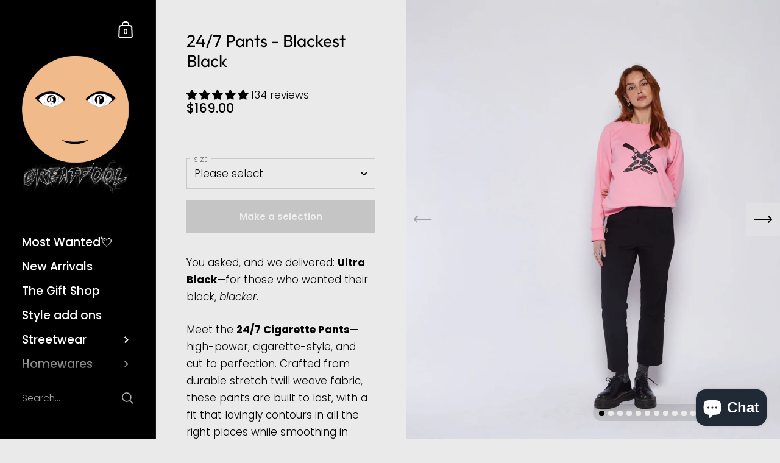

--- FILE ---
content_type: text/css
request_url: https://greatfool.com.au/cdn/shop/t/16/assets/theme.css?v=152692390396498850061713363671
body_size: 29350
content:
/** Shopify CDN: Minification failed

Line 9267:5 Expected ":"

**/
/*============================================================================

  Kingdom Theme
  v4.1.0

  Copyright 2015 KrownThemes. All rights reserved.
  http://krownthemes.com

  Table of contents:

  1. BASICS
    1.1. Variables
    1.2. Reset
    1.3. Mixins
    1.4. Typography
    1.5. Vendors
    1.6. General structure
  2. FRAMES
    2.1. Announcement bar
    2.2. Footer
    2.3. Sidebar
    2.4. Popup
    2.5. Text columns with icons
  3. SNIPPETS
    3.1. Blog item
    3.2. Breadcrumb
    3.3. Cart form
    3.4. Collection item
    3.5. Lazy image
    3.6. Pagination
    3.7. Product item
    3.8. Search form
    3.9. Share popup
  4. PAGES
    4.1. Article
    4.2. Blog
    4.3. Collection
    4.4. Gift card
    4.5. List collections
    4.6. Password
    4.7. Product
    4.8. Search
  5. SECTIONS
    5.1. Blog posts
    5.2. Collection list
    5.3. FAQ
    5.4. Featured collection
    5.5. Featured product
    5.6. Gallery
    5.7. Heading
    5.8. Image with text
    5.9. Newsletter
    5.10. Rich text
    5.11. Shop the look
    5.12. Slider
    5.13. Testimonials
    5.14. Text columns with images
    5.15. Video background
    5.16. Video popup
  6. OTHER
    6.1. Customer pages
    6.2. Sidebar responsive queries
    6.3. Product page responsive queries

  Thanks for choosing our theme!

============================================================================*/
/*
 *  SECTION 1 - IMPORTS, VENDORS, GENERAL
*/
/*! Variables declarations 
  If you wish to change margins, paddings, heights, this is the place to do so 
  Almost all dimensions & spacing is based on these variables 
!*/
:root {
  --vertical-padding: 100px;
  --vertical-padding-more: 10vw;
  --horizontal-padding: 90px;
  --horizontal-padding-more: 100px;
  --compact-header-padding: 50px;
  --grid-gutter: 40px;
}

@media screen and (max-width: 1600px) {
  :root {
    --grid-gutter: 30px;
  }
}
@media screen and (min-width: 1680px) and (max-width: 1919px) {
  :root {
    --horizontal-padding: 80px;
  }
}
@media screen and (min-width: 1440px) and (max-width: 1599px) {
  :root {
    --horizontal-padding: 70px;
  }
}
@media screen and (max-width: 1440px) {
  :root {
    --grid-gutter: 24px;
  }
}
@media screen and (min-width: 1280px) and (max-width: 1439px) {
  :root {
    --horizontal-padding: 60px;
  }
}
@media screen and (max-width: 1280px) {
  :root {
    --vertical-padding-more: var(--vertical-padding);
    --horizontal-padding: 50px;
    --horizontal-padding-more: 70px;
  }
}
@media screen and (max-width: 948px) {
  :root {
    --vertical-padding: 70px;
    --horizontal-padding: 25px;
    --horizontal-padding-more: 50px;
    --compact-header-padding: 30px;
    --grid-gutter: 16px;
  }
}
@media screen and (max-width: 648px) {
  :root {
    --vertical-padding: 60px;
    --compact-header-padding: 20px;
  }
}
@media screen and (max-width: 480px) {
  :root {
    --vertical-padding: 50px;
  }
}
/*!
 *  1.2. Reset
*/
html, body, div, span, applet, object, iframe, h1, h2, h3, h4, h5, h6, p, blockquote, pre, a, abbr, acronym, address, big, cite, code, del, .product__price--compare, dfn, em, img, ins, kbd, q, s, samp, small, strike, strong, sub, sup, tt, var, b, u, i, center, dl, dt, dd, ol, ul, li, fieldset, form, label, legend, table, caption, tbody, tfoot, thead, tr, th, td, .order-table th, article, aside, canvas, details, embed, figure, figcaption, footer, header, hgroup, menu, nav, output, ruby, section, summary, time, mark, audio, video {
  margin: 0;
  padding: 0;
  border: 0;
  font-size: 100%;
  font: inherit;
  vertical-align: baseline;
}

article, aside, details, figcaption, figure, footer, header, hgroup, menu, nav, section {
  display: block;
}

body {
  line-height: 1;
}

ol, ul {
  list-style: none;
}

blockquote, q {
  quotes: none;
}

blockquote:before, blockquote:after {
  content: "";
  content: none;
}

q:before, q:after {
  content: "";
  content: none;
}

table {
  border-collapse: collapse;
  border-spacing: 0;
}

.hidden {
  display: none;
}

.clear {
  clear: both;
}

* {
  box-sizing: border-box;
}

input, button {
  background: transparent;
  border: none;
  padding: 0;
  margin: 0;
}
input:focus, input:outline, button:focus, button:outline {
  border: none;
}

summary {
  cursor: pointer;
  list-style: none;
  position: relative;
}

summary::-webkit-details-marker {
  display: none;
}

/*!
 *  1.3. Mixins
*/
a {
  -webkit-transition: color 150ms linear, background-color 150ms linear, fill 150ms linear, 150ms opacity linear;
  transition: color 150ms linear, background-color 150ms linear, fill 150ms linear, 150ms opacity linear;
}

/*!
 *  1.4. Typography
*/
body {
  font-family: var(--font-stack-body);
  font-weight: var(--font-weight-body);
  font-style: var(--font-style-body);
  color: rgba(var(--color-body-txt), 1);
  background: rgba(var(--color-body-bg), 1);
}
@media screen and (min-width: 1920px) {
  body {
    font-size: calc(16px / 14 * var(--base-body-size) + 0px);
    line-height: 1.7;
  }
}
@media screen and (min-width: 1280px) and (max-width: 1920px) {
  body {
    font-size: calc(15px / 14 * var(--base-body-size) + 0px);
    line-height: 1.7;
  }
}
@media screen and (min-width: 1023px) and (max-width: 1280px) {
  body {
    font-size: calc(14px / 14 * var(--base-body-size) + 0px);
    line-height: 1.7;
  }
}
@media screen and (max-width: 1023px) {
  body {
    font-size: calc(13px / 14 * var(--base-body-size) + 0px);
    line-height: 1.7;
  }
}

@media screen and (min-width: 1920px) {
  .body-text-sm, .simple-form label, .order-table td, .order-table th, .main-password-footer p, .sidebar__search.predictive-search .sidebar__search-results .search-item .caption, .alert, #shopify-product-reviews .spr-form-message {
    font-size: calc(14px / 14 * var(--base-body-size) + 0px);
    line-height: 1;
  }
}
@media screen and (min-width: 1280px) and (max-width: 1920px) {
  .body-text-sm, .simple-form label, .order-table td, .order-table th, .main-password-footer p, .sidebar__search.predictive-search .sidebar__search-results .search-item .caption, .alert, #shopify-product-reviews .spr-form-message {
    font-size: calc(13px / 14 * var(--base-body-size) + 0px);
    line-height: 1;
  }
}
@media screen and (min-width: 1023px) and (max-width: 1280px) {
  .body-text-sm, .simple-form label, .order-table td, .order-table th, .main-password-footer p, .sidebar__search.predictive-search .sidebar__search-results .search-item .caption, .alert, #shopify-product-reviews .spr-form-message {
    font-size: calc(12px / 14 * var(--base-body-size) + 0px);
    line-height: 1;
  }
}
@media screen and (max-width: 1023px) {
  .body-text-sm, .simple-form label, .order-table td, .order-table th, .main-password-footer p, .sidebar__search.predictive-search .sidebar__search-results .search-item .caption, .alert, #shopify-product-reviews .spr-form-message {
    font-size: calc(12px / 14 * var(--base-body-size) + 0px);
    line-height: 1;
  }
}

.body-text-hd {
  font-weight: var(--font-weight-body-semibold);
}
@media screen and (min-width: 1920px) {
  .body-text-hd {
    font-size: calc(17px / 14 * var(--base-body-size) + 0px);
    line-height: 1;
  }
}
@media screen and (min-width: 1280px) and (max-width: 1920px) {
  .body-text-hd {
    font-size: calc(16px / 14 * var(--base-body-size) + 0px);
    line-height: 1;
  }
}
@media screen and (min-width: 1023px) and (max-width: 1280px) {
  .body-text-hd {
    font-size: calc(15px / 14 * var(--base-body-size) + 0px);
    line-height: 1;
  }
}
@media screen and (max-width: 1023px) {
  .body-text-hd {
    font-size: calc(14px / 14 * var(--base-body-size) + 0px);
    line-height: 1;
  }
}

.body-text-lg {
  font-weight: var(--font-weight-body-medium);
}
@media screen and (min-width: 1920px) {
  .body-text-lg {
    font-size: calc(19px / 14 * var(--base-body-size) + 0px);
    line-height: 1;
  }
}
@media screen and (min-width: 1280px) and (max-width: 1920px) {
  .body-text-lg {
    font-size: calc(18px / 14 * var(--base-body-size) + 0px);
    line-height: 1;
  }
}
@media screen and (min-width: 1023px) and (max-width: 1280px) {
  .body-text-lg {
    font-size: calc(17px / 14 * var(--base-body-size) + 0px);
    line-height: 1;
  }
}
@media screen and (max-width: 1023px) {
  .body-text-lg {
    font-size: calc(16px / 14 * var(--base-body-size) + 0px);
    line-height: 1;
  }
}

.body-text-hu {
  font-weight: var(--font-weight-body-medium);
}
@media screen and (min-width: 1920px) {
  .body-text-hu {
    font-size: calc(23px / 14 * var(--base-body-size) + 0px);
    line-height: 1.1;
  }
}
@media screen and (min-width: 1280px) and (max-width: 1920px) {
  .body-text-hu {
    font-size: calc(22px / 14 * var(--base-body-size) + 0px);
    line-height: 1.1;
  }
}
@media screen and (min-width: 1023px) and (max-width: 1280px) {
  .body-text-hu {
    font-size: calc(19px / 14 * var(--base-body-size) + 0px);
    line-height: 1.1;
  }
}
@media screen and (max-width: 1023px) {
  .body-text-hu {
    font-size: calc(18px / 14 * var(--base-body-size) + 0px);
    line-height: 1.1;
  }
}

.text-transform-uppercase {
  text-transform: uppercase;
}

h1, h2, h3, h4, h5, h6,
.h1, .h2, .template-search .blog--grid .blog-item__title, .h3, .h4, .sidebar__search.predictive-search .sidebar__search-results .search-item .title, .h5, .h6 {
  font-family: var(--font-stack-headings);
  font-weight: var(--font-weight-headings);
  font-style: var(--font-style-headings);
  margin-bottom: 1em;
}

@media screen and (min-width: 1920px) {
  .hh {
    font-size: calc(52px / 24 * var(--base-headings-size) + 0px);
    line-height: 1.1;
  }
}
@media screen and (min-width: 1280px) and (max-width: 1920px) {
  .hh {
    font-size: calc(48px / 24 * var(--base-headings-size) + 0px);
    line-height: 1.1;
  }
}
@media screen and (min-width: 1023px) and (max-width: 1280px) {
  .hh {
    font-size: calc(44px / 24 * var(--base-headings-size) + 0px);
    line-height: 1.1;
  }
}
@media screen and (max-width: 1023px) {
  .hh {
    font-size: calc(40px / 24 * var(--base-headings-size) + 0px);
    line-height: 1.1;
  }
}

@media screen and (min-width: 1920px) {
  .h0 {
    font-size: calc(32px / 24 * var(--base-headings-size) + 0px);
    line-height: 1.2;
  }
}
@media screen and (min-width: 1280px) and (max-width: 1920px) {
  .h0 {
    font-size: calc(30px / 24 * var(--base-headings-size) + 0px);
    line-height: 1.2;
  }
}
@media screen and (min-width: 1023px) and (max-width: 1280px) {
  .h0 {
    font-size: calc(28px / 24 * var(--base-headings-size) + 0px);
    line-height: 1.2;
  }
}
@media screen and (max-width: 1023px) {
  .h0 {
    font-size: calc(26px / 24 * var(--base-headings-size) + 0px);
    line-height: 1.2;
  }
}

@media screen and (min-width: 1920px) {
  h1, .h1 {
    font-size: calc(26px / 24 * var(--base-headings-size) + 0px);
    line-height: 1.3;
  }
}
@media screen and (min-width: 1280px) and (max-width: 1920px) {
  h1, .h1 {
    font-size: calc(25px / 24 * var(--base-headings-size) + 0px);
    line-height: 1.3;
  }
}
@media screen and (min-width: 1023px) and (max-width: 1280px) {
  h1, .h1 {
    font-size: calc(23px / 24 * var(--base-headings-size) + 0px);
    line-height: 1.3;
  }
}
@media screen and (max-width: 1023px) {
  h1, .h1 {
    font-size: calc(22px / 24 * var(--base-headings-size) + 0px);
    line-height: 1.3;
  }
}

@media screen and (min-width: 1920px) {
  h2, .h2, .template-search .blog--grid .blog-item__title {
    font-size: calc(19px / 24 * var(--base-headings-size) + 0px);
    line-height: 1.3;
  }
}
@media screen and (min-width: 1280px) and (max-width: 1920px) {
  h2, .h2, .template-search .blog--grid .blog-item__title {
    font-size: calc(18px / 24 * var(--base-headings-size) + 0px);
    line-height: 1.3;
  }
}
@media screen and (min-width: 1023px) and (max-width: 1280px) {
  h2, .h2, .template-search .blog--grid .blog-item__title {
    font-size: calc(17px / 24 * var(--base-headings-size) + 0px);
    line-height: 1.3;
  }
}
@media screen and (max-width: 1023px) {
  h2, .h2, .template-search .blog--grid .blog-item__title {
    font-size: calc(16px / 24 * var(--base-headings-size) + 0px);
    line-height: 1.3;
  }
}

@media screen and (min-width: 1920px) {
  h3, .h3 {
    font-size: calc(17px / 24 * var(--base-headings-size) + 0px);
    line-height: 1.3;
  }
}
@media screen and (min-width: 1280px) and (max-width: 1920px) {
  h3, .h3 {
    font-size: calc(16px / 24 * var(--base-headings-size) + 0px);
    line-height: 1.3;
  }
}
@media screen and (min-width: 1023px) and (max-width: 1280px) {
  h3, .h3 {
    font-size: calc(15px / 24 * var(--base-headings-size) + 0px);
    line-height: 1.3;
  }
}
@media screen and (max-width: 1023px) {
  h3, .h3 {
    font-size: calc(14px / 24 * var(--base-headings-size) + 0px);
    line-height: 1.3;
  }
}

@media screen and (min-width: 1920px) {
  h4, h5, h6, .h4, .sidebar__search.predictive-search .sidebar__search-results .search-item .title {
    font-size: calc(16px / 24 * var(--base-headings-size) + 0px);
    line-height: 1.3;
  }
}
@media screen and (min-width: 1280px) and (max-width: 1920px) {
  h4, h5, h6, .h4, .sidebar__search.predictive-search .sidebar__search-results .search-item .title {
    font-size: calc(15px / 24 * var(--base-headings-size) + 0px);
    line-height: 1.3;
  }
}
@media screen and (min-width: 1023px) and (max-width: 1280px) {
  h4, h5, h6, .h4, .sidebar__search.predictive-search .sidebar__search-results .search-item .title {
    font-size: calc(14px / 24 * var(--base-headings-size) + 0px);
    line-height: 1.3;
  }
}
@media screen and (max-width: 1023px) {
  h4, h5, h6, .h4, .sidebar__search.predictive-search .sidebar__search-results .search-item .title {
    font-size: calc(13px / 24 * var(--base-headings-size) + 0px);
    line-height: 1.3;
  }
}

strong {
  font-weight: bold;
}

em {
  font-style: italic;
}

p, ul, ol {
  margin-bottom: 1.5em;
}

.remove-end-margin > *:last-child, .shop-the-look__header > *:last-child, .collection-item__header > *:last-child, .compact-header-container > *:last-child, .rte > *:last-child {
  margin-bottom: 0;
}

ul {
  list-style: inside disc;
}

ol {
  list-style: inside decimal;
}

ul ul, ul ol, ol ol, ol ul {
  margin-left: 20px;
}

table {
  width: 100%;
  border: 1px solid rgba(var(--color-body-txt), 0.08);
  text-align: left;
}

table thead h4 {
  font-size: 10px;
  line-height: 18px;
  text-transform: uppercase;
  margin-bottom: 0;
}

table tr {
  border-top: 1px solid rgba(var(--color-body-txt), 0.08);
}

table thead tr {
  border-top: none;
}

table th, table td, table .order-table th, .order-table table th {
  min-height: 41px;
  padding: 10px 14px 8px;
  border-right: 1px solid rgba(var(--color-body-txt), 0.08);
}

table td, table .order-table th, .order-table table th, table th {
  vertical-align: top;
}

sub, sup {
  font-size: 0.7em;
  line-height: 0.7em;
}

sub {
  vertical-align: bottom;
}

sup {
  vertical-align: top;
}

del, .product__price--compare {
  text-decoration: line-through;
}

small {
  font-size: 0.85em;
}

blockquote {
  line-height: 1.4;
}
blockquote:not(:first-child) {
  margin-top: 2em;
}
blockquote:not(:last-child) {
  margin-bottom: 2em;
}

a {
  color: rgba(var(--color-body-txt), 1);
  text-decoration: none;
}
.rte a:not(.button):not(.shopify-payment-button__button--unbranded):not(.shopify-challenge__button) {
  border-bottom: 1px solid;
}
.no-touch .rte a:not(.button):not(.shopify-payment-button__button--unbranded):not(.shopify-challenge__button):hover {
  color: rgba(var(--color-body-accent), 1);
}

.underline-animation {
  line-height: 1.2;
  background-position: 0 calc(1em + ( 1px * 2 ) );
  background-image: linear-gradient(to right, rgba(var(--color-body-txt), 1), rgba(var(--color-body-txt), 1));
  background-size: 0% 1px;
  background-repeat: no-repeat;
  display: inline;
  padding-bottom: 3px;
  transition: all 150ms linear;
}
a:hover .underline-animation, a.selected .underline-animation {
  background-size: 100% 1px;
}

.rte a img {
  vertical-align: middle;
}

.touch .sidebar a:hover span,
.touch a:hover .product-item__title,
.touch a:hover .blog-item__title span,
.touch .blog-tags a:hover span {
  background-size: 0 !important;
}

.button, .delete-address a, #spr-form .spr-button-primary, #shopify-product-reviews .spr-summary-actions-newreview, .shopify-payment-button__button--unbranded, .shopify-challenge__button {
  font-family: var(--font-stack-body);
  font-weight: var(--font-weight-body);
  font-style: var(--font-style-body);
  font-size: 15px;
  line-height: 53px;
  height: 55px;
  font-weight: var(--font-weight-body-semibold);
  padding: 0 25px;
  border: 2px solid transparent;
  transition: all 150ms linear, width 0ms;
  cursor: pointer;
  display: inline-block;
  -webkit-appearance: none;
  border-radius: 0;
}

.button--large {
  font-size: 20px;
  height: 70px;
  line-height: 68px;
  padding: 0 50px;
}

.button--small, .delete-address a, #spr-form .spr-button-primary {
  font-size: 13px;
  height: 50px;
  line-height: 48px;
  border: 1px solid transparent;
  padding: 0 20px;
}
.button--small .symbol, .delete-address a .symbol, #spr-form .spr-button-primary .symbol {
  top: 7px !important;
}

.button--smallest {
  display: inline-block;
  border-radius: 20px;
  font-size: 12px;
  line-height: 1;
  padding: 7px 14px;
  margin: 5px;
  border: 1px solid transparent;
}

.button--outline, .delete-address a, #shopify-product-reviews .spr-summary-actions-newreview, .shopify-payment-button__button--unbranded {
  outline: none !important;
  border-color: rgba(var(--color-body-txt), 1);
  color: rgba(var(--color-body-txt), 1);
}
.button--outline svg *, .delete-address a svg *, #shopify-product-reviews .spr-summary-actions-newreview svg *, .shopify-payment-button__button--unbranded svg * {
  fill: rgba(var(--color-body-txt), 1);
  transition: all 150ms linear;
}
.no-touch .button--outline:not(.button--outline-hover):hover, .no-touch .delete-address a:not(.button--outline-hover):hover, .delete-address .no-touch a:not(.button--outline-hover):hover, .no-touch #shopify-product-reviews .spr-summary-actions-newreview:not(.button--outline-hover):hover, #shopify-product-reviews .no-touch .spr-summary-actions-newreview:not(.button--outline-hover):hover, .no-touch .shopify-payment-button__button--unbranded:not(.button--outline-hover):hover {
  border-color: rgba(var(--color-body-accent), 1);
  color: rgba(var(--color-body-accent), 1);
}
.no-touch .button--outline:not(.button--outline-hover):hover svg *, .no-touch .delete-address a:not(.button--outline-hover):hover svg *, .delete-address .no-touch a:not(.button--outline-hover):hover svg *, .no-touch #shopify-product-reviews .spr-summary-actions-newreview:not(.button--outline-hover):hover svg *, #shopify-product-reviews .no-touch .spr-summary-actions-newreview:not(.button--outline-hover):hover svg *, .no-touch .shopify-payment-button__button--unbranded:not(.button--outline-hover):hover svg * {
  fill: rgba(var(--color-body-accent), 1);
}
.button--outline.disabled, .delete-address a.disabled, #shopify-product-reviews .disabled.spr-summary-actions-newreview, .disabled.shopify-payment-button__button--unbranded {
  opacity: 0.66;
  border-color: rgba(var(--color-body-txt), 0.16);
}
.sidebar-element .button--outline, .sidebar-element .delete-address a, .delete-address .sidebar-element a, .sidebar-element #shopify-product-reviews .spr-summary-actions-newreview, #shopify-product-reviews .sidebar-element .spr-summary-actions-newreview, .sidebar-element .shopify-payment-button__button--unbranded {
  border-color: rgba(var(--color-sidebar-txt), 1) !important;
  color: rgba(var(--color-sidebar-txt), 1) !important;
}
.sidebar-element .button--outline svg *, .sidebar-element .delete-address a svg *, .delete-address .sidebar-element a svg *, .sidebar-element #shopify-product-reviews .spr-summary-actions-newreview svg *, #shopify-product-reviews .sidebar-element .spr-summary-actions-newreview svg *, .sidebar-element .shopify-payment-button__button--unbranded svg * {
  fill: rgba(var(--color-sidebar-txt), 1) !important;
}
.no-touch .sidebar-element .button--outline:not(.button--outline-hover):hover, .no-touch .sidebar-element .delete-address a:not(.button--outline-hover):hover, .delete-address .no-touch .sidebar-element a:not(.button--outline-hover):hover, .no-touch .sidebar-element #shopify-product-reviews .spr-summary-actions-newreview:not(.button--outline-hover):hover, #shopify-product-reviews .no-touch .sidebar-element .spr-summary-actions-newreview:not(.button--outline-hover):hover, .no-touch .sidebar-element .shopify-payment-button__button--unbranded:not(.button--outline-hover):hover {
  border-color: rgba(var(--color-sidebar-txt), 1) !important;
  color: rgba(var(--color-sidebar-accent), 1) !important;
}
.no-touch .sidebar-element .button--outline:not(.button--outline-hover):hover svg *, .no-touch .sidebar-element .delete-address a:not(.button--outline-hover):hover svg *, .delete-address .no-touch .sidebar-element a:not(.button--outline-hover):hover svg *, .no-touch .sidebar-element #shopify-product-reviews .spr-summary-actions-newreview:not(.button--outline-hover):hover svg *, #shopify-product-reviews .no-touch .sidebar-element .spr-summary-actions-newreview:not(.button--outline-hover):hover svg *, .no-touch .sidebar-element .shopify-payment-button__button--unbranded:not(.button--outline-hover):hover svg * {
  fill: rgba(var(--color-sidebar-accent), 1) !important;
}
.sidebar-element .button--outline.disabled, .sidebar-element .delete-address a.disabled, .delete-address .sidebar-element a.disabled, .sidebar-element #shopify-product-reviews .disabled.spr-summary-actions-newreview, #shopify-product-reviews .sidebar-element .disabled.spr-summary-actions-newreview, .sidebar-element .disabled.shopify-payment-button__button--unbranded {
  border-color: rgba(var(--color-sidebar-txt), 0.16);
}

.button--solid, #spr-form .spr-button-primary, .shopify-challenge__button {
  outline: none !important;
  background: rgba(var(--color-body-txt), 1);
  color: rgba(var(--color-body-txt-foreground), 1);
}
.button--solid path, #spr-form .spr-button-primary path, .shopify-challenge__button path {
  fill: rgba(var(--color-body-txt-foreground), 1);
}
.no-touch .button--solid:hover, .no-touch #spr-form .spr-button-primary:hover, #spr-form .no-touch .spr-button-primary:hover, .no-touch .shopify-challenge__button:hover {
  border-color: transparent;
  background: rgba(var(--color-body-accent), 1) !important;
  color: rgba(var(--color-body-accent-foreground), 1) !important;
}
.no-touch .button--solid:hover svg *, .no-touch #spr-form .spr-button-primary:hover svg *, #spr-form .no-touch .spr-button-primary:hover svg *, .no-touch .shopify-challenge__button:hover svg * {
  fill: rgba(var(--color-body-accent-foreground), 1) !important;
}
.button--solid svg, #spr-form .spr-button-primary svg, .shopify-challenge__button svg {
  position: relative;
  top: 6px;
  margin-left: 17px;
}
.sidebar-element .button--solid, .sidebar-element #spr-form .spr-button-primary, #spr-form .sidebar-element .spr-button-primary, .sidebar-element .shopify-challenge__button {
  background: rgba(var(--color-sidebar-txt), 1);
  color: rgba(var(--color-sidebar-txt-foreground), 1);
}
.sidebar-element .button--solid svg *, .sidebar-element #spr-form .spr-button-primary svg *, #spr-form .sidebar-element .spr-button-primary svg *, .sidebar-element .shopify-challenge__button svg * {
  fill: rgba(var(--color-sidebar-txt-foreground), 1);
}
.no-touch .sidebar-element .button--solid:hover, .no-touch .sidebar-element #spr-form .spr-button-primary:hover, #spr-form .no-touch .sidebar-element .spr-button-primary:hover, .no-touch .sidebar-element .shopify-challenge__button:hover {
  background: rgba(var(--color-sidebar-accent), 1) !important;
  color: rgba(var(--color-sidebar-accent-foreground), 1) !important;
}
.no-touch .sidebar-element .button--solid:hover svg *, .no-touch .sidebar-element #spr-form .spr-button-primary:hover svg *, #spr-form .no-touch .sidebar-element .spr-button-primary:hover svg *, .no-touch .sidebar-element .shopify-challenge__button:hover svg * {
  fill: rgba(var(--color-sidebar-accent-foreground), 1) !important;
}

.button--wide {
  min-width: 200px;
}

.button--text {
  font-family: var(--font-stack-body);
  font-weight: var(--font-weight-body);
  font-style: var(--font-style-body);
  border-bottom: 1px solid;
  cursor: pointer;
  transition: all 150ms linear;
}
.no-touch .button--text:hover {
  color: rgba(var(--color-body-accent), 1);
}

input, textarea, select {
  font-family: var(--font-stack-body);
  font-weight: var(--font-weight-body);
  font-style: var(--font-style-body);
  font-size: calc(14 / 14 * var(--base-body-size) + 0px);
  line-height: 1;
  transition: all 100ms linear;
  border: 1px solid rgba(var(--color-body-txt), 0.14);
  background: transparent;
  color: rgba(var(--color-body-txt), 1);
  resize: none;
  height: 55px;
  padding: 3px 12px 0;
  vertical-align: middle;
  -webkit-appearance: none;
  border-radius: 0;
  outline: none !important;
}
input::placeholder, textarea::placeholder, select::placeholder {
  color: rgba(var(--color-body-txt), 1);
  opacity: 0.66;
}
input:hover, textarea:hover, select:hover {
  border-color: rgba(var(--color-body-txt), 0.24);
}
input:focus, textarea:focus, select:focus {
  border-color: rgba(var(--color-body-txt), 0.36);
  box-shadow: 0 0 0 3px rgba(var(--color-body-txt), 0.14);
}
input.focus, textarea.focus, select.focus {
  outline: auto 5px -webkit-focus-ring-color;
}
.krown-column-container > input, .krown-column-container > textarea, .krown-column-container > select {
  width: 100%;
}
.sidebar-element input, .sidebar-element textarea, .sidebar-element select {
  color: rgba(var(--color-sidebar-txt), 1);
  border-color: rgba(var(--color-sidebar-txt), 0.14);
}

textarea {
  height: 125px;
  padding-top: 15px;
}

input[type=number]::-webkit-inner-spin-button,
input[type=number]::-webkit-outer-spin-button {
  -webkit-appearance: none;
  appearance: none;
}

input[type=number] {
  -moz-appearance: textfield;
}

input:not([type=checkbox]):not([type=radio]):not([type=submit]):-webkit-autofill,
input:not([type=checkbox]):not([type=radio]):not([type=submit]):-webkit-autofill:hover,
input:not([type=checkbox]):not([type=radio]):not([type=submit]):-webkit-autofill:focus,
input:not([type=checkbox]):not([type=radio]):not([type=submit]):-webkit-autofill:active {
  -webkit-box-shadow: 0 0 0 30px rgba(var(--color-body-bg), 1) inset !important;
}

input[type=checkbox],
input[type=radio] {
  width: 16px;
  height: 16px;
  border-radius: 100%;
  padding: 0;
  margin-right: 9px;
  margin-top: -2px;
}
input[type=checkbox]:checked,
input[type=radio]:checked {
  background: rgba(var(--color-body-txt), 1);
}
.sidebar-element input[type=checkbox]:checked,
.sidebar-element input[type=radio]:checked {
  background: rgba(var(--color-sidebar-txt), 1);
}

select.to-style {
  transition: all 100ms linear;
}
select.to-style:not(.styled) {
  opacity: 0;
  visibility: hidden;
}

select {
  font-size: calc(14px / 14 * var(--base-body-size) + 0px);
  line-height: 1.2;
  background-repeat: no-repeat;
  background-position: calc(100% - 6px) calc(50%);
  background-size: 24px 24px;
  padding: 0 50px 0 12px;
  height: 50px;
  width: 100%;
  cursor: pointer;
  text-align: left;
  transition: border 100ms linear;
  border: 1px solid rgba(var(--color-body-txt), 0.14);
  -moz-appearance: none;
  -webkit-appearance: none;
  appearance: none;
}

.regular-select-cover {
  font-size: calc(14px / 14 * var(--base-body-size) + 0px);
  line-height: 1;
  height: 50px;
  width: 100%;
  background-repeat: no-repeat;
  background-position: calc(100% - 6px) calc(50%);
  background-size: 24px 24px;
  cursor: pointer;
  text-align: left;
  transition: border 100ms linear;
  border: 1px solid rgba(var(--color-body-txt), 0.14);
}
.regular-select-cover:hover, .regular-select-cover.content-opened, .regular-select-cover:focus {
  border-color: rgba(var(--color-body-txt), 0.36);
  outline: none;
}
.regular-select-cover svg {
  position: absolute;
  top: 14px;
  right: 6px;
}
.regular-select-cover svg path {
  fill: rgba(var(--color-body-txt), 1);
  transition: all 150ms linear;
}
.regular-select-cover select {
  height: 100%;
  width: 100%;
  cursor: default;
  pointer-events: none;
  -webkit-appearance: menulist-button;
}
.regular-select-cover option {
  padding: 2px 0;
}

input[type=search]::-webkit-search-decoration,
input[type=search]::-webkit-search-cancel-button,
input[type=search]::-webkit-search-results-button,
input[type=search]::-webkit-search-results-decoration {
  -webkit-appearance: none;
}

.regular-select-inner {
  height: 50px;
  padding: 17px 50px 0 12px;
  cursor: pointer;
}
.product__text .regular-select-inner:before {
  content: attr(data-title);
  position: absolute;
  font-size: 11px;
  text-transform: uppercase;
  background: rgba(var(--color-body-bg), 1);
  top: -6px;
  padding: 0 7px;
  margin-left: -7px;
  color: rgba(var(--color-body-txt), 0.36);
}
.hide-labels .regular-select-inner:before {
  display: none;
}

.regular-select-content {
  width: calc(100% + 2px);
  display: block;
  background: rgba(var(--color-body-bg), 1);
  border: 1px solid rgba(var(--color-body-txt), 0.14);
  border-top: 0;
  position: absolute;
  top: 53px;
  left: -1px;
  z-index: 999;
  border-top: none;
  overflow-y: auto;
  height: 0;
  transition: border 100ms linear;
}
.no-touch .regular-select-cover:hover .regular-select-content, .regular-select-cover:focus .regular-select-content {
  border-color: rgba(var(--color-body-txt), 0.36);
}
.content-opened .regular-select-content {
  height: auto;
  border-color: rgba(var(--color-body-txt), 0.36);
}

.regular-select-item {
  display: block;
  height: 40px;
  font-size: calc(13px / 14 * var(--base-body-size) + 0px);
  line-height: 1;
  padding: 14px 12px 0;
  cursor: pointer;
  background: transparent;
  transition: 100ms background linear;
}
.no-touch .regular-select-item:hover {
  background: rgba(var(--color-body-txt), 0.06);
}
.regular-select-item.selected {
  background: rgba(var(--color-body-txt), 0.12);
}
.regular-select-item.disabled {
  opacity: 0.16;
  pointer-events: none;
}

.alert, #shopify-product-reviews .spr-form-message {
  display: block;
  line-height: 1.5;
  padding: 14px 20px 12px;
  margin-bottom: 18px;
  margin-bottom: 18px;
}
.alert strong, #shopify-product-reviews .spr-form-message strong {
  text-transform: capitalize;
}

.alert--error, #shopify-product-reviews .spr-form-message-error {
  color: #721c24;
  background-color: #f8d7da;
}

.alert--success, #shopify-product-reviews .spr-form-message-success {
  color: #155724;
  background-color: #d4edda;
}

.alert--note {
  color: #856404;
  background-color: #fff3cd;
}

.visually-hidden {
  clip: rect(0 0 0 0);
  clip-path: inset(50%);
  height: 1px;
  overflow: hidden;
  position: absolute;
  white-space: nowrap;
  width: 1px;
}

.aligned-text-content {
  display: flex;
  height: 100%;
  position: relative;
  z-index: 99;
}
.aligned-text-content.horizontal-left {
  justify-content: flex-start;
  text-align: left;
}
.aligned-text-content.horizontal-center {
  justify-content: center;
  text-align: center;
}
.aligned-text-content.horizontal-right {
  justify-content: flex-end;
  text-align: right;
}
.aligned-text-content.vertical-top {
  align-items: flex-start;
}
.aligned-text-content.vertical-middle {
  align-items: center;
}
.aligned-text-content.vertical-bottom {
  align-items: flex-end;
}

.basicLightbox {
  position: fixed;
  display: flex;
  justify-content: center;
  align-items: center;
  top: 0;
  left: 0;
  width: 100%;
  height: 100vh;
  background: rgba(0, 0, 0, 0.8);
  opacity: 0.01;
  transition: opacity 0.4s ease;
  z-index: 1000;
  will-change: opacity;
}

.basicLightbox--visible {
  opacity: 1;
}

.basicLightbox__placeholder {
  max-width: 100%;
  transform: scale(0.9);
  transition: transform 0.4s ease;
  z-index: 1;
  will-change: transform;
}

.basicLightbox__placeholder > iframe:first-child:last-child, .basicLightbox__placeholder > img:first-child:last-child, .basicLightbox__placeholder > video:first-child:last-child {
  display: block;
  position: absolute;
  top: 0;
  right: 0;
  bottom: 0;
  left: 0;
  margin: auto;
  max-width: 95%;
  max-height: 95%;
}

.basicLightbox__placeholder > iframe:first-child:last-child, .basicLightbox__placeholder > video:first-child:last-child {
  pointer-events: auto;
}

.basicLightbox__placeholder > img:first-child:last-child, .basicLightbox__placeholder > video:first-child:last-child {
  width: auto;
  height: auto;
}

.basicLightbox--iframe .basicLightbox__placeholder, .basicLightbox--img .basicLightbox__placeholder, .basicLightbox--video .basicLightbox__placeholder {
  width: 100%;
  height: 100%;
  pointer-events: none;
}

.basicLightbox--visible .basicLightbox__placeholder {
  transform: scale(1);
}

.basicLightboxClose {
  width: 44px;
  height: 44px;
  line-height: 44px;
  position: absolute;
  right: 0;
  top: 0;
  text-decoration: none;
  text-align: center;
  opacity: 0.65;
  padding: 0 0 18px 10px;
  color: #fff;
  font-style: normal;
  font-size: 28px;
  font-family: Arial, Baskerville, monospace;
  overflow: visible;
  cursor: pointer;
  background: transparent;
  border: 0;
  -webkit-appearance: none;
  display: block;
  outline: none;
  padding: 0;
  z-index: 1046;
  box-shadow: none;
  touch-action: manipulation;
}

/*!
 *  1.6. General Structure
*/
#content-holder {
  display: flex;
}
#content-holder:before {
  content: "";
  display: block;
  position: relative;
  width: 20%;
  min-width: 240px;
  max-width: 360px;
  z-index: -1;
  flex-shrink: 0;
}
#content-holder #content {
  width: 0;
  flex: 1;
  min-height: 100vh;
  display: flex;
  flex-direction: column;
}
@media screen and (min-width: 948px) and (max-width: 1023px) {
  #content-holder #content {
    width: calc(100% - 240px);
  }
}
@media screen and (max-width: 948px) {
  #content-holder {
    margin-top: 66px;
  }
  #content-holder #content {
    min-height: calc(100vh - 66px);
  }
}

.compact-header {
  display: flex;
  align-items: flex-end;
  justify-content: space-between;
  position: relative;
  z-index: 9;
  padding: var(--compact-header-padding) var(--horizontal-padding);
}

.compact-header-container {
  width: 70%;
  max-width: 800px;
  min-width: 270px;
  flex: 1;
}
.compact-header-container > .h1 {
  padding-right: 50px;
}

.centered-section-content {
  padding-left: var(--horizontal-padding) !important;
  padding-right: var(--horizontal-padding) !important;
}
.centered-section-content > div {
  width: 80%;
}
@media screen and (max-width: 1440px) {
  .centered-section-content > div {
    width: 100%;
  }
}

@media screen and (min-width: 949px) {
  .centered-section-content.rich-text > div,
.centered-section-content.testimonial__holder > div {
    width: 80% !important;
  }
}

.overflow-hidden {
  overflow: hidden;
}

img, .rte iframe {
  max-width: 100%;
}

img {
  height: auto;
}

.symbol {
  width: 24px;
  height: 24px;
}
.symbol.symbol--cart {
  height: auto;
}

.long-arrow {
  overflow: hidden;
  width: 24px;
  height: 34px;
  display: block;
  position: relative;
  top: -5px;
  right: 0;
  transition: all 150ms linear;
}
.long-arrow .symbol {
  width: 34px;
  height: 11px;
  position: absolute;
  top: 10px;
  right: 0;
}
button .long-arrow:hover, .css-slider-navigation-container .long-arrow:hover, .pagination a .long-arrow:hover {
  width: 34px;
  right: -5px;
}
.css-slider-navigation-container .next .long-arrow, .pagination .next .long-arrow {
  top: -3px;
}
.css-slider-navigation-container .next .long-arrow:hover, .pagination .next .long-arrow:hover {
  right: 5px;
}
.css-slider-navigation-container .prev .long-arrow, .pagination .prev .long-arrow {
  transform: rotate(180deg);
  position: absolute;
  left: 0;
  right: auto;
  top: -6px;
}
.css-slider-navigation-container .prev .long-arrow:hover, .pagination .prev .long-arrow:hover {
  right: auto;
  left: -5px;
}

.onboarding-svg {
  position: absolute;
  top: 0;
  left: 0;
  width: 100%;
  height: 100%;
  position: relative;
  display: block;
}
.onboarding-svg svg {
  width: 100%;
  height: 100%;
  background: #f9f9f9;
  vertical-align: middle;
}
.onboarding-svg.onboarding-background {
  position: absolute;
}
.onboarding-svg.onboarding-background svg {
  position: absolute;
  top: 0;
  left: 0;
}

.iframe-holder {
  position: relative;
  width: 100%;
  height: 0;
  padding-top: 40%;
  clear: both;
}
.iframe-holder iframe {
  position: absolute;
  top: 0;
  left: 0;
  width: 100%;
  height: 100%;
}

.full-width-section-content.gutter--on {
  padding-left: var(--horizontal-padding);
  padding-right: var(--horizontal-padding);
}

.with-gutter {
  margin-bottom: var(--vertical-padding);
}

.without-gutter + .with-gutter:not(.has-inner-padding),
#page-content .with-gutter:first-child,
.has-inner-padding + .with-gutter {
  margin-top: var(--vertical-padding);
}

.has-inner-padding {
  margin-bottom: 0;
}
.has-inner-padding + .has-inner-padding {
  margin-top: 0;
}

#page-content .has-inner-padding:last-child {
  margin-bottom: 0;
}

#page-content .has-inner-padding:first-child {
  margin-top: 0;
}

.sticky, .rich-text__media, .product__text, .sidebar-parent-element .sidebar-title-element {
  position: sticky;
  position: -webkit-sticky;
  top: 0;
}

#shopify-section-blog, #shopify-section-collection {
  margin-bottom: var(--vertical-padding);
}

toggle-tab {
  display: block;
}

.toggle__title {
  line-height: 1.3;
  margin-bottom: 1.5em;
  font-weight: var(--font-weight-body-medium);
  text-transform: uppercase;
  width: 100%;
  position: relative;
  margin-top: -6px;
  padding-top: 6px;
  cursor: pointer;
  transition: all 100ms linear;
  display: block;
}
.toggle__title .symbol {
  content: "+";
  position: absolute;
  right: -7px;
  top: 4px;
}
.toggle__title .symbol.symbol--plus {
  display: block;
}
.toggle__title .symbol.symbol--minus {
  display: none;
}
.toggle__title svg * {
  transition: all 100ms linear;
  fill: rgba(var(--color-body-txt), 1);
}
.no-touch .toggle__title:hover, .toggle__title.focus {
  color: rgba(var(--color-body-accent), 1);
  outline: 0;
}
.no-touch .toggle__title:hover svg *, .toggle__title.focus svg * {
  fill: rgba(var(--color-body-accent), 1);
}
.toggle__title.opened {
  cursor: pointer;
  pointer-events: all;
}
.toggle__title.opened .symbol--plus {
  display: none;
}
.toggle__title.opened .symbol--minus {
  display: block;
}
.toggle__title:last-child {
  margin-bottom: 0;
}
.toggle__title + .toggle__content {
  margin-top: -5px;
  padding-bottom: 25px;
  display: none;
}
.toggle__title + .toggle__content > *:last-child {
  margin-bottom: 0;
}

.toggle__content {
  overflow-x: auto;
}

#challenge .shopify-challenge__container {
  margin: 120px auto !important;
}

.low-dpi {
  display: inline;
}

.high-dpi {
  display: none;
}

@media only screen and (-webkit-min-device-pixel-ratio: 1.3), only screen and (min-resolution: 120dpi) {
  .low-dpi {
    display: none;
  }

  .high-dpi {
    display: inline;
  }
}
#page-content {
  flex: 1 0 auto;
}

.page-content {
  margin: var(--compact-header-padding) auto var(--vertical-padding);
  flex: 1;
  position: relative;
}
.page-content.gutter--on {
  padding: 50px;
}

.page-content > h1.title, .template-login .page-content .h0.title {
  margin-bottom: 2em;
}
@media screen and (max-width: 480px) {
  .page-content > h1.title, .template-login .page-content .h0.title {
    margin-bottom: 1.5em;
  }
}

.template-page #content-holder #content {
  overflow: hidden;
}

.scrollable-content {
  max-width: 100%;
  overflow-x: scroll;
}

*:focus:not(:focus-visible) {
  outline: none !important;
}

.css-slider-button .arrow-icon {
  left: 8px;
  top: 8px;
  width: 40px;
  height: 40px;
}
.css-slider-button .arrow-icon path {
  transform-origin: center;
}

.css-slider--simple-dots .css-slider-dot-navigation, .css-slider--simple-dots .slider__dots {
  background: transparent;
}
.css-slider--simple-dots .css-slider-dot-navigation .css-slider-dot, .slider__dots .css-slider--simple-dots .css-slider-dot-navigation .dot, .css-slider--simple-dots .slider__dots .css-slider-dot, .css-slider--simple-dots .slider__dots .dot {
  background-color: rgba(var(--color-body-txt), 0.16) !important;
}
.css-slider--simple-dots .css-slider-dot-navigation .css-slider-dot:last-child, .slider__dots .css-slider--simple-dots .css-slider-dot-navigation .dot:last-child, .css-slider--simple-dots .slider__dots .css-slider-dot:last-child, .css-slider--simple-dots .slider__dots .dot:last-child {
  margin-right: 0;
}
.css-slider--simple-dots .css-slider-dot-navigation .css-slider-dot.active, .slider__dots .css-slider--simple-dots .css-slider-dot-navigation .active.dot, .css-slider--simple-dots .slider__dots .css-slider-dot.active, .css-slider--simple-dots .slider__dots .active.dot {
  background-color: rgba(var(--color-body-txt), 1) !important;
}

.css-slider {
  width: 100%;
  position: relative;
}
.css-slider.enabled {
  display: block !important;
}

.css-slider-viewport {
  width: 100%;
}

.css-slider-holder {
  display: flex;
  overflow: -moz-scrollbars-none;
  -ms-overflow-style: none;
  overflow-y: hidden;
  overflow-x: auto;
  flex-direction: column;
  -webkit-overflow-scrolling: touch;
  scroll-behavior: smooth;
  scroll-snap-type: x mandatory;
  cursor: grab;
}
.css-slider-holder::-webkit-scrollbar {
  width: 0 !important;
  height: 0 !important;
}
.css-slider-holder.mouse-down {
  cursor: grabbing;
}
.css-slider-holder.dragging *, .css-slider-holder.pointer-events-off * {
  pointer-events: none;
  -webkit-user-select: none;
  user-select: none;
}
.css-slider-holder.mouse-fallback, .css-slider-holder.disable-snapping, .css-slider-holder.force-disable-snapping {
  scroll-behavior: unset;
  scroll-snap-type: none;
}

css-slider:not(.enabled) {
  overflow: -moz-scrollbars-none;
  -ms-overflow-style: none;
  overflow-x: auto;
  flex-direction: row;
}
css-slider:not(.enabled)::-webkit-scrollbar {
  width: 0 !important;
  height: 0 !important;
}
css-slider:not(.enabled) > * {
  flex-shrink: 0;
}

.css-slider-container {
  flex-wrap: nowrap;
  display: flex;
  position: relative;
}
.css-slider-container:after {
  content: "";
  display: flex;
  flex-shrink: 0;
  height: 1px;
  width: 1px;
}

.css-slide {
  flex-shrink: 0;
}
.css-slide--snap {
  scroll-snap-align: start;
}

.css-slider--singular {
  cursor: default;
}

.css-slider--no-drag {
  cursor: default !important;
}

.css-slider-viewport.auto-height {
  overflow: hidden;
  transition: height 200ms linear;
}
.css-slider-viewport.auto-height .css-slide {
  height: fit-content;
}

.css-slider-dot-navigation, .slider__dots {
  left: 50%;
  bottom: 25px;
  width: fit-content;
  background: rgba(var(--color-body-txt), 0.1);
  padding: 0 4px 0 10px;
  border-radius: 21px;
  margin: auto;
}
.css-slider-dot-navigation .css-slider-dot, .slider__dots .css-slider-dot, .slider__dots .dot {
  width: 9px;
  height: 9px;
  display: inline-block;
  margin-right: 6px;
  margin-left: 0;
  border-radius: 100%;
  transition: background 100ms linear;
  cursor: pointer;
  background-color: rgba(var(--color-body-bg), 1);
  position: relative;
}
.css-slider-dot-navigation .css-slider-dot.active, .slider__dots .css-slider-dot.active, .slider__dots .active.dot {
  background-color: rgba(var(--color-body-txt), 1);
}

.css-slider-button {
  position: absolute;
  top: 50%;
  transform: translateY(-50%);
  border-radius: 0;
  width: 55px;
  height: 55px;
  transition: all 150ms linear;
  cursor: pointer;
}
.css-slider-button.disabled {
  opacity: 0.3;
  cursor: auto;
  pointer-events: none;
}

.css-slider-prev {
  left: 0;
}

.css-slider-next {
  right: 0;
}

/*
 *  SECTION 2 - FRAMES
*/
/*!
 *  2.1. Announcement bar
*/
.announcement {
  position: fixed;
  display: block;
  top: 0;
  left: 0;
  width: 100%;
  z-index: 990;
  height: 40px;
  display: flex;
  align-items: center;
  padding: 0 10px;
  justify-content: center;
  z-index: 9999;
}

.announcement-2 {
    top: 40px;
}

.announcement__text {
  line-height: 1.2;
  text-align: center;
  white-space: nowrap;
  overflow: hidden;
  text-overflow: ellipsis;
}

.announcement__exit {
  position: fixed;
  display: block;
  top: 0;
  right: 0;
  width: 40px;
  height: 40px;
  cursor: pointer;
  transition: all 100ms linear;
  z-index: 9999;
}
.announcement__exit svg {
  width: 100%;
  height: 100%;
}
.announcement__exit:hover {
  transform: scale(1.15);
}

.disable-transitions {
  transition: none !important;
}

#shopify-section-announcement-bar {
  display: none;
}

body.show-announcement-bar #shopify-section-announcement-bar {
  display: block;
}
body.show-announcement-bar .sidebar__pickup {
  padding-top: 40px;
}
@media screen and (min-width: 948px) {
  body.show-announcement-bar .sidebar__container {
    padding-top: 120px;
  }
  body.show-announcement-bar .sidebar__cart > div, body.show-announcement-bar .sidebar__submenu .sidebar__container {
    padding-top: 40px;
  }
  body.show-announcement-bar .sidebar__search.predictive-search .sidebar__search-close {
    top: 54px;
  }
  body.show-announcement-bar .sidebar__cart .cart {
    padding-top: 40px;
  }
  body.show-announcement-bar #content-holder, body.show-announcement-bar .sidebar__cart-handle, body.show-announcement-bar .sidebar__menu-handle,
body.show-announcement-bar .sidebar__search-handle, body.show-announcement-bar .sidebar__cart-close {
    margin-top: 40px;
  }
  body.show-announcement-bar-2 #content-holder, body.show-announcement-bar-2 .sidebar__cart-handle, body.show-announcement-bar-2 .sidebar__menu-handle,
body.show-announcement-bar-2 .sidebar__search-handle, body.show-announcement-bar-2 .sidebar__cart-close {
    margin-top: 80px;
  }
  body.show-announcement-bar.product-template .gallery--slider {
    height: calc(100vh - 40px);
  }
  body.show-announcement-bar.product-template .product__text {
    min-height: calc(100vh - 40px);
  }
}
@media screen and (max-width: 948px) {
  body.show-announcement-bar .sidebar {
    top: 40px;
  }
  body.show-announcement-bar-2 .sidebar {
    top: 80px;
  }
  body.show-announcement-bar #content-holder {
    margin-top: 106px;
  }
  body.show-announcement-bar-2 #content-holder {
    margin-top: 146px;
  }
  body.show-announcement-bar #collection-filters .collection__filters-close {
    top: 58px;
    right: 30px;
  }
}

body.no-transitions * {
  transition: none !important;
}

/*!
 *  2.2. Footer
*/
.footer {
  background: rgba(var(--color-footer-bg), 1);
  color: rgba(var(--color-footer-txt), 1);
  display: flex;
  flex-direction: row;
  flex-wrap: wrap;
  justify-content: space-between;
  padding: var(--vertical-padding) var(--horizontal-padding) 0;
}
.footer a {
  color: rgba(var(--color-footer-txt), 1);
}
.no-touch .footer a:hover {
  color: rgba(var(--color-footer-accent), 1) !important;
}
.footer a:after {
  background: rgba(var(--color-footer-accent), 1);
}
.footer a:focus {
  color: rgba(var(--color-footer-accent), 1) !important;
}

.footer-item {
  width: 45%;
  margin-bottom: 100px;
}
@media screen and (max-width: 648px) {
  .footer-item {
    width: 100%;
    margin-bottom: 50px;
  }
  .footer-item:last-child {
    margin-bottom: -25px !important;
    margin-top: 0 !important;
  }
}
.footer-item .footer-item__title {
  text-transform: uppercase;
  margin-bottom: 50px;
}
@media screen and (max-width: 948px) {
  .footer-item .footer-item__title {
    margin-bottom: 30px;
  }
}
.footer-item:first-child:last-child {
  width: 90%;
  margin-bottom: 50px;
  margin-top: -10px;
}
.footer-item:last-child:nth-child(3) {
  width: 100%;
}

@media screen and (min-width: 1920px) {
  .footer-text.footer-text--large .rte {
    font-size: calc(32px / 14 * var(--base-body-size) + 0px);
    line-height: 1.2;
  }
}
@media screen and (min-width: 1280px) and (max-width: 1920px) {
  .footer-text.footer-text--large .rte {
    font-size: calc(30px / 14 * var(--base-body-size) + 0px);
    line-height: 1.2;
  }
}
@media screen and (min-width: 1023px) and (max-width: 1280px) {
  .footer-text.footer-text--large .rte {
    font-size: calc(28px / 14 * var(--base-body-size) + 0px);
    line-height: 1.2;
  }
}
@media screen and (max-width: 1023px) {
  .footer-text.footer-text--large .rte {
    font-size: calc(26px / 14 * var(--base-body-size) + 0px);
    line-height: 1.2;
  }
}

.footer-links span {
  display: block;
  margin-bottom: 15px;
}
.footer-links a {
  border-bottom: 1px solid;
}

.footer-icons {
  margin-bottom: 32px;
  display: flex;
  flex-wrap: wrap;
}

.footer-copyright {
  margin-bottom: var(--vertical-padding);
  line-height: 1.5;
  margin-top: -5px;
  width: 100%;
}

.footer-newsletter .newsletter__form {
  margin-top: -10px;
  margin-bottom: 0;
}
.footer-newsletter .newsletter__input {
  height: 45px;
  padding: 0 20px;
  color: rgba(var(--color-footer-txt), 1);
  border: 1px solid rgba(var(--color-footer-txt), 0.36);
}
.footer-newsletter .newsletter__input::placeholder {
  color: rgba(var(--color-footer-txt), 1);
}
.no-touch .footer-newsletter .newsletter__input:hover {
  border-color: rgba(var(--color-footer-txt), 0.56);
}
.footer-newsletter .newsletter__input:focus {
  border-color: rgba(var(--color-footer-txt), 0.56);
  box-shadow: 0 0 0 3px rgba(var(--color-footer-txt), 0.14);
}
.footer-newsletter .newsletter__submit {
  top: 0;
  right: 20px;
  height: 100%;
  display: flex;
  align-items: center;
}
.footer-newsletter .newsletter__submit > span {
  height: 21px;
}
.footer-newsletter .newsletter__submit path {
  fill: rgba(var(--color-footer-txt), 1);
}
.no-touch .footer-newsletter .newsletter__submit:hover path, .footer-newsletter .newsletter__submit:focus path {
  fill: rgba(var(--color-footer-accent), 1);
}
.footer-newsletter .alert, .footer-newsletter #shopify-product-reviews .spr-form-message, #shopify-product-reviews .footer-newsletter .spr-form-message {
  margin-bottom: 32px;
}
#shopify-section-footer .footer-newsletter input[type=email]:-webkit-autofill, #shopify-section-footer .footer-newsletter input[type=email]:-webkit-autofill:hover, #shopify-section-footer .footer-newsletter input[type=email]:-webkit-autofill:focus, #shopify-section-footer .footer-newsletter input[type=email]:-webkit-autofill:active {
  -webkit-box-shadow: 0 0 0 30px rgba(var(--color-footer-bg), 1) inset !important;
  -webkit-text-fill-color: rgba(var(--color-footer-txt), 1) !important;
}

.footer-menus {
  display: flex;
}
.footer-menus > div {
  width: 50%;
}
.footer-menus span {
  line-height: 1.5;
}

.footer-info {
  align-self: flex-end;
}
.footer-info .localization-form {
  margin: 0 0 -10px !important;
}

.footer-icons:empty {
  display: none;
}

@media screen and (min-width: 949px) {
  .footer-newsletter + .footer-info.localization-form-holder form {
    margin-top: -45px !important;
  }
}
.social-icons {
  height: 40px;
  margin-top: -10px;
  margin-left: -9px;
  display: flex;
}
.social-icons a {
  display: inline-flex;
  width: 40px;
  height: 40px;
  justify-content: center;
  align-items: center;
}
.social-icons a .icon {
  display: block;
  width: 23px;
  height: 23px;
}
.social-icons a svg {
  width: 23px !important;
  height: 23px !important;
}
.social-icons a svg * {
  fill: rgba(var(--color-footer-txt), 1);
  transition: fill 150ms linear;
}
.social-icons a:hover svg * {
  fill: rgba(var(--color-footer-accent), 1);
}

/*!
 *  2.4. Announcement bar
*/
modal-box {
  position: fixed;
  width: 100%;
  height: 100%;
  top: 0;
  left: 0;
  z-index: 9999;
  background: rgba(0, 0, 0, 0.7);
  display: flex;
  align-items: center;
  justify-content: center;
  opacity: 0;
  visibility: hidden;
  transition: all 250ms linear;
}
modal-box.active {
  opacity: 1;
  visibility: visible;
}

.popup-background {
  position: absolute;
  top: 0;
  left: 0;
  width: 100%;
  height: 100%;
  z-index: 1;
}

.popup-content {
  align-items: center;
  display: flex;
  flex-direction: column;
  position: relative;
  max-width: 620px;
  width: 100%;
  top: 0;
  left: 0;
  background: rgba(var(--color-body-bg), 1);
  color: rgba(var(--color-body-txt), 1);
  transform: translateY(50px);
  opacity: 0;
  transition: all 300ms linear 50ms;
  z-index: 9;
  overflow: hidden;
}
modal-box.active .popup-content {
  opacity: 1;
  transform: translateY(0);
}

.popup-form {
  position: relative;
  margin-top: 25px;
}
.popup-form input[type=email] {
  border-color: rgba(var(--color-body-txt), 0.36) !important;
}
.popup-form input[type=email]:hover {
  border-color: rgba(var(--color-body-txt), 0.66) !important;
}
.popup-form input[type=email]:focus {
  border-color: rgba(var(--color-body-txt), 0.96) !important;
}

.popup-close {
  position: absolute;
  top: 0;
  right: 0;
  z-index: 999;
  cursor: pointer;
}

.popup-image {
  padding-top: 32.3%;
  width: 100%;
  height: 0;
  position: relative;
}

.popup-text {
  padding: 50px;
  width: 100%;
}
.popup-text .rte {
  opacity: 0.66;
}

.popup-title {
  line-height: 1.15;
}
.popup-title + .rte {
  margin-top: 25px;
}

.popup-content .footer-content {
  margin-top: 35px;
}

@media screen and (max-width: 948px) {
  modal-box {
    align-items: flex-end;
  }

  .popup-content {
    max-width: 100%;
  }

  .popup-text {
    padding: 25px;
  }

  .popup-image {
    display: none;
  }
}
/*!
 *  2.3. Sidebar
*/
sidebar-drawer {
  display: block;
}

.sidebar {
  position: fixed;
  top: 0;
  left: 0;
  width: 20%;
  min-width: 240px;
  max-width: 360px;
  z-index: 999;
  transform: translate3d(0px, 0px, 0px);
  height: 100%;
}
.sidebar.no-transforms {
  transform: translate3d(0px, 0px, 0px) !important;
}
.sidebar input[type=search]:focus {
  box-shadow: none !important;
}

.sidebar-element {
  width: 100%;
  background: rgba(var(--color-sidebar-bg), 1);
  border-right: 1px solid rgba(var(--color-sidebar-txt), 0.08);
  color: rgba(var(--color-sidebar-txt), 1);
  padding: 80px 0 0;
  position: relative;
  height: 100%;
  display: flex;
  flex-direction: column;
  z-index: 99999;
}
.sidebar-element:after {
  height: calc(100%);
  border-left: 1px solid rgba(var(--color-sidebar-txt), 0.08);
  position: absolute;
  width: 100%;
  display: block;
  content: "";
  background: inherit;
  left: -1px;
  z-index: 1;
  margin-top: 0;
  visibility: hidden;
}
.sidebar-element.sidebar-element--right-side:after {
  left: auto;
  right: -1px;
}
.sidebar-parent-element {
  position: fixed;
  top: 0;
  width: 100%;
  height: 100%;
  left: 100%;
  visibility: hidden;
}
.sidebar-parent-element .sidebar-element {
  padding-top: 0;
  background: transparent;
  border-right: none;
  margin-left: 0;
  transition: all 150ms cubic-bezier(0.4, 0, 1, 1) 100ms;
}
.sidebar-parent-element .sidebar-element:after {
  width: 0;
  background: rgba(var(--color-sidebar-bg), 1);
  border-right: 1px solid rgba(var(--color-sidebar-txt), 0.08);
  transition: all 100ms cubic-bezier(0.4, 0, 1, 1) 100ms;
  z-index: -1;
}
.sidebar-parent-element .sidebar-content-element {
  opacity: 0;
  visibility: hidden;
  transition: all 150ms cubic-bezier(0.4, 0, 1, 1);
  padding: 0 42px 0;
  height: 100vh;
  overflow-y: scroll;
  -ms-overflow-style: none;
  scrollbar-width: none;
}
.sidebar-parent-element .sidebar-content-element::-webkit-scrollbar {
  width: 0 !important;
  height: 0 !important;
}
.sidebar-parent-element .sidebar-title-element {
  padding-top: 45px;
  padding-bottom: 30px;
  z-index: 999;
  top: 0;
  opacity: 0;
  visibility: hidden;
  transition: all 150ms cubic-bezier(0.4, 0, 1, 1);
}
.sidebar-parent-element.opened {
  visibility: visible;
}
.sidebar-parent-element.opened .sidebar-element:after {
  visibility: visible;
  width: 100%;
  transition: all 150ms cubic-bezier(0.4, 0, 1, 1);
}
.sidebar-parent-element.opened .sidebar-content-element,
.sidebar-parent-element.opened .sidebar-title-element,
.sidebar-parent-element.opened .sidebar-content-element {
  opacity: 1;
  visibility: visible;
  transform: translateX(0);
  transition: all 150ms cubic-bezier(0.4, 0, 1, 1) 100ms;
}

.sidebar__container > * {
  z-index: 9;
}
.sidebar__container ul {
  list-style: none;
  margin: 0;
  padding: 0;
}
.sidebar__container ul li {
  margin: 0;
  padding: 0;
}

.logo {
  margin: 10px 0 60px;
  padding: 0 14%;
}
.logo a {
  display: inline-block;
  position: relative;
  border: none;
  color: rgba(var(--color-sidebar-txt), 1) !important;
}
.logo__text {
  font-weight: var(--font-weight-body);
  margin: 0;
  word-break: break-word;
}
@media screen and (min-width: 1920px) {
  .logo__text {
    font-size: calc(38px / 24 * var(--base-headings-size) + 0px);
    line-height: 1;
  }
}
@media screen and (min-width: 1280px) and (max-width: 1920px) {
  .logo__text {
    font-size: calc(35px / 24 * var(--base-headings-size) + 0px);
    line-height: 1;
  }
}
@media screen and (min-width: 1023px) and (max-width: 1280px) {
  .logo__text {
    font-size: calc(32px / 24 * var(--base-headings-size) + 0px);
    line-height: 1;
  }
}
@media screen and (max-width: 1023px) {
  .logo__text {
    font-size: calc(28px / 24 * var(--base-headings-size) + 0px);
    line-height: 1;
  }
}
@media screen and (max-width: 948px) {
  .logo__text {
    line-height: 1.4;
  }
}
@media screen and (max-width: 948px) {
  .logo__image {
    height: auto !important;
  }
  .logo__image img {
    width: auto !important;
  }
}
.logo h1 {
  max-width: 100%;
}
.logo img {
  vertical-align: bottom;
  width: 100%;
}

.sidebar__menus.search-bottom-padding {
  margin-bottom: 60px;
}

.accounts-menu {
  margin-top: 40px !important;
}
@media screen and (min-width: 1920px) {
  .accounts-menu {
    font-size: calc(15px / 14 * var(--base-body-size) + 0px);
    line-height: 1;
  }
}
@media screen and (min-width: 1280px) and (max-width: 1920px) {
  .accounts-menu {
    font-size: calc(14px / 14 * var(--base-body-size) + 0px);
    line-height: 1;
  }
}
@media screen and (min-width: 1023px) and (max-width: 1280px) {
  .accounts-menu {
    font-size: calc(13px / 14 * var(--base-body-size) + 0px);
    line-height: 1;
  }
}
@media screen and (max-width: 1023px) {
  .accounts-menu {
    font-size: calc(13px / 14 * var(--base-body-size) + 0px);
    line-height: 1;
  }
}

.sidebar__menu.sidebar--primary,
.sidebar__submenu.sidebar--primary {
  font-weight: var(--font-weight-body-medium);
}
@media screen and (min-width: 1920px) {
  .sidebar__menu.sidebar--primary,
.sidebar__submenu.sidebar--primary {
    font-size: calc(19px / 17 * var(--base-body-size-alt) + 0px);
    line-height: 1;
  }
}
@media screen and (min-width: 1280px) and (max-width: 1920px) {
  .sidebar__menu.sidebar--primary,
.sidebar__submenu.sidebar--primary {
    font-size: calc(18px / 17 * var(--base-body-size-alt) + 0px);
    line-height: 1;
  }
}
@media screen and (min-width: 1023px) and (max-width: 1280px) {
  .sidebar__menu.sidebar--primary,
.sidebar__submenu.sidebar--primary {
    font-size: calc(17px / 17 * var(--base-body-size-alt) + 0px);
    line-height: 1;
  }
}
@media screen and (max-width: 1023px) {
  .sidebar__menu.sidebar--primary,
.sidebar__submenu.sidebar--primary {
    font-size: calc(17px / 17 * var(--base-body-size-alt) + 0px);
    line-height: 1;
  }
}
.sidebar__menu.sidebar--primary a,
.sidebar__submenu.sidebar--primary a {
  padding-top: 8px;
  padding-bottom: 8px;
}
.sidebar__menu.sidebar--primary a .underline-animation,
.sidebar__submenu.sidebar--primary a .underline-animation {
  background-size: 0 1px;
}
.no-touch .sidebar__menu.sidebar--primary a:hover .underline-animation, .sidebar__menu.sidebar--primary a.selected .underline-animation,
.no-touch .sidebar__submenu.sidebar--primary a:hover .underline-animation,
.sidebar__submenu.sidebar--primary a.selected .underline-animation {
  background-size: 100% 1px;
}
.sidebar__menu.sidebar--secondary,
.sidebar__submenu.sidebar--secondary {
  margin-top: 40px;
}
@media screen and (min-width: 1920px) {
  .sidebar__menu.sidebar--secondary,
.sidebar__submenu.sidebar--secondary {
    font-size: calc(15px / 14 * var(--base-body-size) + 0px);
    line-height: 1;
  }
}
@media screen and (min-width: 1280px) and (max-width: 1920px) {
  .sidebar__menu.sidebar--secondary,
.sidebar__submenu.sidebar--secondary {
    font-size: calc(14px / 14 * var(--base-body-size) + 0px);
    line-height: 1;
  }
}
@media screen and (min-width: 1023px) and (max-width: 1280px) {
  .sidebar__menu.sidebar--secondary,
.sidebar__submenu.sidebar--secondary {
    font-size: calc(13px / 14 * var(--base-body-size) + 0px);
    line-height: 1;
  }
}
@media screen and (max-width: 1023px) {
  .sidebar__menu.sidebar--secondary,
.sidebar__submenu.sidebar--secondary {
    font-size: calc(13px / 14 * var(--base-body-size) + 0px);
    line-height: 1;
  }
}
.sidebar__menu.sidebar--secondary a,
.sidebar__submenu.sidebar--secondary a {
  padding-top: 4px;
  padding-bottom: 4px;
}

.sidebar__menu a {
  display: flex;
  align-items: center;
  justify-content: space-between;
  color: rgba(var(--color-sidebar-txt), 1);
  padding-left: 14%;
  padding-right: 14%;
  transition: none;
}
.no-touch .sidebar__menu a:hover, .sidebar__menu a.selected {
  color: rgba(var(--color-sidebar-accent), 1);
}
.no-touch .sidebar__menu a:hover span + .symbol--arrow, .sidebar__menu a.selected span + .symbol--arrow {
  left: 5px;
}
.no-touch .sidebar__menu a:hover span + .symbol--arrow path, .sidebar__menu a.selected span + .symbol--arrow path {
  fill: rgba(var(--color-sidebar-accent), 1);
}
.sidebar__menu a.selected > .submenu-arrow path {
  fill: rgba(var(--color-sidebar-accent), 1);
}
.sidebar__menu a .underline-animation {
  background-position: 0 calc( 1em + ( 4px ) );
  background-image: linear-gradient(to right, rgba(var(--color-sidebar-accent), 1), rgba(var(--color-sidebar-accent), 1));
}
.sidebar__menu .symbol--arrow {
  position: relative;
  transition: left 100ms linear;
  transform: rotate(-90deg);
  left: 0;
}
.sidebar__menu .symbol--arrow path {
  fill: rgba(var(--color-sidebar-txt), 1);
  transition: fill 150ms linear;
}
.sidebar__menu .has-submenu.open-submenu > .sidebar__submenu {
  visibility: visible;
}
.sidebar__menu .has-submenu.open-submenu > .sidebar__submenu > .sidebar__container:after {
  width: 100%;
  visibility: visible;
}
.sidebar__menu .has-submenu.open-submenu > .sidebar__submenu > .sidebar__container > .sub-menu {
  opacity: 1;
  visibility: visible;
  transform: translateX(0);
}

.sidebar__seconds, .sidebar__thirds {
  margin-left: -1px;
}
.sidebar__seconds > div:after, .sidebar__thirds > div:after {
  transition: all 150ms cubic-bezier(0.4, 0, 1, 1) 100ms;
}
.sidebar__seconds.opened > div:after, .sidebar__thirds.opened > div:after {
  width: 100%;
  visibility: visible;
  transition: all 150ms cubic-bezier(0.4, 0, 1, 1);
  border-right: 1px solid rgba(var(--color-sidebar-txt), 0.08);
}
.sidebar__seconds.opened .submenu-opened > .sidebar__container > .sub-menu, .sidebar__thirds.opened .submenu-opened > .sidebar__container > .sub-menu {
  opacity: 1;
  visibility: visible;
  transform: translateX(0);
  transition: all 0ms linear, opacity 100ms cubic-bezier(0.4, 0, 1, 1) 100ms, visibility 100ms cubic-bezier(0.4, 0, 1, 1) 100ms, transform 100ms cubic-bezier(0.4, 0, 1, 1) 100ms !important;
}
.sidebar__seconds .sidebar__container, .sidebar__thirds .sidebar__container {
  overflow: hidden !important;
  display: flex;
  height: 100%;
  flex-direction: column;
}
.sidebar__seconds .sub-menu, .sidebar__thirds .sub-menu {
  overflow-y: scroll;
  overflow-x: hidden;
  -ms-overflow-style: none;
  scrollbar-width: none;
}
.sidebar__seconds .sub-menu::-webkit-scrollbar, .sidebar__thirds .sub-menu::-webkit-scrollbar {
  width: 0 !important;
  height: 0 !important;
}
.sidebar__seconds .sub-menu div, .sidebar__thirds .sub-menu div {
  display: none !important;
}
.sidebar__seconds .sub-menu ul, .sidebar__thirds .sub-menu ul {
  margin-bottom: 50px;
}
.sidebar__seconds .sidebar__submenu, .sidebar__thirds .sidebar__submenu {
  margin-top: 0 !important;
}

.sidebar__thirds, .sidebar__thirds .sidebar__submenu {
  left: 200% !important;
}

.submenu-arrow {
  height: 24px;
}

@media screen and (max-width: 948px) {
  .has-submenu.open-submenu > a {
    opacity: 0;
  }
  .has-submenu.open-submenu .sidebar__submenu {
    right: 0;
    left: auto;
  }

  .opened-submenu > li:not(.open-submenu),
.opened-other-submenu,
.opened-submenu + .accounts-menu,
.opened-submenu ~ .localization-form-holder {
    opacity: 0;
    visibility: hidden;
  }

  .sub-menu {
    padding-top: 80px !important;
    transform: none !important;
  }

  .accounts-menu,
.localization-form-holder {
    transition: none !important;
  }

  .sidebar__menus-back {
    display: block;
    position: absolute;
    top: 10px;
    left: 20px;
    opacity: 0;
    visibility: hidden;
    z-index: 9;
    cursor: pointer;
  }
  .opened-submenus .sidebar__menus-back {
    opacity: 1;
    visibility: visible;
  }
  .sidebar__menus-back path {
    fill: rgba(var(--color-sidebar-txt), 1);
  }
  .sidebar__menus-back svg {
    position: absolute;
    top: 13px;
    left: 10px;
  }

  .sidebar__menus li, .sidebar__menus a, .sidebar__menus nav {
    transition: all 100ms linear;
  }
}
.sidebar__submenu .sub-menu {
  opacity: 0;
  visibility: hidden;
  transform: translateX(-10px);
  transition: all 100ms cubic-bezier(0.4, 0, 1, 1);
}
.sidebar__submenu.sidebar__submenu--second {
  height: 100vh;
  background: rgba(var(--color-sidebar-bg), 1);
}
.sidebar__submenu.sidebar__submenu--second .sidebar__container {
  margin-left: 1px;
}

body:after {
  position: absolute;
  top: 0;
  left: 0;
  width: 100%;
  height: 100%;
  content: "";
  background: rgba(0, 0, 0, 0.36);
  position: fixed;
  width: 100%;
  opacity: 0;
  visibility: hidden;
  transition: all 100ms linear;
  z-index: 99;
}

@media screen and (min-width: 948px) {
  body.show-overlay:after {
    opacity: 1;
    visibility: visible;
  }
  body.show-overlay.hard-overlay:after {
    z-index: 999;
  }
}
.allow-animations #content-holder {
  transition: all 200ms cubic-bezier(0.4, 0, 1, 1);
}

.sidebar__cart-handle, .sidebar__menu-handle,
.sidebar__search-handle {
  position: absolute;
  width: 36px;
  height: 36px;
  top: 30px;
  right: 30px;
  padding: 5px;
  cursor: pointer;
}
.sidebar__cart-handle .icon, .sidebar__menu-handle .icon,
.sidebar__search-handle .icon {
  display: flex;
}
.sidebar__cart-handle .count, .sidebar__menu-handle .count,
.sidebar__search-handle .count {
  color: rgba(var(--color-sidebar-txt), 1);
  font-weight: var(--font-weight-body-semibold);
  position: absolute;
  font-size: 11.5px;
  top: 17px;
  left: 5px;
  width: 24px;
  height: 24px;
  text-align: center;
  line-height: 1;
  transition: all 100ms linear;
}
.sidebar__cart-handle path, .sidebar__menu-handle path,
.sidebar__search-handle path {
  stroke: rgba(var(--color-sidebar-txt), 1);
  transition: all 100ms linear;
}
.no-touch .sidebar__cart-handle:hover .count, .no-touch .sidebar__menu-handle:hover .count,
.no-touch .sidebar__search-handle:hover .count {
  color: rgba(var(--color-sidebar-accent), 1);
}
.no-touch .sidebar__cart-handle:hover svg path, .no-touch .sidebar__menu-handle:hover svg path,
.no-touch .sidebar__search-handle:hover svg path {
  stroke: rgba(var(--color-sidebar-accent), 1);
}

.sidebar__cart {
  width: 450px;
}
.sidebar__cart .cart__footer {
  padding-bottom: 40px;
}
.sidebar__cart .cart__title {
  border-bottom: 1px solid rgba(var(--color-sidebar-txt), 0.06);
  z-index: 999;
  background: rgba(var(--color-sidebar-bg), 1);
}
.sidebar__cart textarea {
  border-color: rgba(var(--color-sidebar-txt), 0.16);
  color: rgba(var(--color-sidebar-txt), 1);
  width: 100%;
  font-size: 13px;
}
.no-touch .sidebar__cart textarea:hover {
  border-color: rgba(var(--color-sidebar-txt), 0.36);
}
.sidebar__cart textarea:focus {
  border-color: rgba(var(--color-sidebar-txt), 0.66);
  box-shadow: 0 0 0 3px rgba(var(--color-sidebar-txt), 0.14);
}
.sidebar__cart textarea::placeholder {
  color: rgba(var(--color-sidebar-txt), 1);
}

.sidebar-close-element {
  position: absolute;
  top: 32px;
  right: 22px;
  width: 45px;
  height: 45px;
  overflow: hidden;
  cursor: pointer;
  z-index: 99 !important;
  opacity: 0;
  visibility: hidden;
  transition: all 50ms linear;
}
.sidebar-close-element svg {
  position: absolute;
  top: -5px;
  left: -10px;
  width: 50px;
}
.sidebar-close-element svg polygon {
  fill: rgba(var(--color-sidebar-txt), 1);
  transition: all 150ms linear;
}
.no-touch .sidebar-close-element:hover svg polygon {
  fill: rgba(var(--color-sidebar-accent), 1);
}
sidebar-drawer.opened .sidebar-close-element {
  opacity: 1;
  visibility: visible;
  transition: all 50ms linear 100ms;
}

.cart-overlay-background,
.sidebar-overlay-background {
  position: absolute;
  top: 0;
  left: 0;
  width: 100%;
  height: 100%;
  position: fixed;
  background: rgba(0, 0, 0, 0.36);
  opacity: 0;
  visibility: hidden;
  transition: all 100ms linear;
  z-index: 99;
}
.cart-overlay-background.show,
.sidebar-overlay-background.show {
  visibility: visible;
  opacity: 1;
}

.sidebar-overlay-background {
  z-index: 999;
}

.sidebar__menu-handle,
.sidebar__search-handle {
  display: none;
}

.sidebar__search-close {
  width: 44px;
  margin-right: -12px;
  display: none;
}

@media screen and (min-width: 948px) {
  body:not(.overflow-hidden) .sidebar-menus-holder {
    overflow-y: scroll;
    overflow-x: hidden;
    padding-top: 0 !important;
    -ms-overflow-style: none;
    scrollbar-width: none;
  }
  body:not(.overflow-hidden) .sidebar-menus-holder::-webkit-scrollbar {
    width: 0 !important;
    height: 0 !important;
  }
  body:not(.overflow-hidden) .sidebar__container-holder {
    padding-top: 80px;
  }
  body.show-announcement-bar body:not(.overflow-hidden) .sidebar__container-holder {
    padding-top: 120px;
  }
  body:not(.overflow-hidden) .sidebar__menus {
    height: auto !important;
  }
}
@media screen and (min-width: 948px) {
  body:not(.overflow-hidden).show-announcement-bar .sidebar__container-holder {
    padding-top: 120px;
  }

  body.show-announcement-bar .sidebar__submenu .sidebar__container {
    padding-top: 0;
  }
}
/*!
 *  6.2. Sidebar responsive queries
*/
@media screen and (max-width: 948px) {
  .sidebar {
    width: 100%;
    max-width: none;
    height: 66px;
    border-bottom: 1px solid var(--color-sidebar-mobile-border);
  }

  .sidebar__responsive-container {
    border: none;
    min-height: 0;
    padding: 13px var(--horizontal-padding);
    height: 100%;
  }

  .sidebar__container:after {
    display: none;
  }

  .sidebar__container-holder {
    display: flex;
    height: 100%;
    flex: 0;
    justify-content: space-between;
  }

  .logo {
    margin: 0;
    padding: 0;
    display: flex;
    height: 100%;
    align-items: center;
  }
  .logo h1, .logo img {
    max-height: 39px;
    margin: 0;
    width: auto;
    display: block;
  }

  .sidebar__menus {
    position: fixed;
    width: 380px;
    top: 0;
    right: 0;
    z-index: 99;
    background: rgba(var(--color-sidebar-bg), 1);
    height: 100vh;
    padding: 60px 0;
    overflow-x: hidden;
    overflow-y: scroll;
    -ms-overflow-style: none;
    scrollbar-width: none;
    border-left: 1px solid rgba(var(--color-sidebar-txt), 0.08);
  }
  .sidebar__menus::-webkit-scrollbar {
    width: 0 !important;
    height: 0 !important;
  }

  .sidebar__menu-handle svg {
    height: 28px;
    margin-top: -1px;
  }

  .sidebar__cart-handle, .sidebar__menu-handle,
.sidebar__search-handle {
    position: relative;
    top: 0;
    right: 0;
  }

  .sidebar__responsive-handles {
    display: flex;
    margin-right: -8px;
  }

  .sidebar__responsive-handles > span,
.sidebar__responsive-handles > a {
    display: block;
    margin: 0 2px;
  }

  .sidebar__search-handle,
.sidebar__menu-handle {
    padding-top: 8px;
  }
  .sidebar__search-handle path,
.sidebar__menu-handle path {
    stroke: transparent !important;
    fill: rgba(var(--color-sidebar-txt), 1);
  }
  .no-touch .sidebar__search-handle:hover path,
.no-touch .sidebar__menu-handle:hover path {
    fill: rgba(var(--color-sidebar-accent), 1);
  }

  #content-holder:before {
    display: none;
  }

  .sidebar-close-element {
    top: 10px !important;
    right: 15px !important;
  }

  .sidebar-parent-element .sidebar-title-element {
    padding-top: 30px;
    padding-bottom: 24px;
  }

  .sidebar-parent-element {
    width: 380px !important;
  }

  .sidebar__cart {
    right: 0;
    left: auto;
    background: rgba(var(--color-sidebar-bg), 1);
    visibility: visible;
    transform: translateX(100%) !important;
    transition: all 120ms linear;
  }
  .sidebar__cart.opened {
    transform: translateX(0) !important;
  }
}
@media screen and (max-width: 948px) and (max-width: 360px) {
  .sidebar__cart {
    width: 100%;
  }
}
@media screen and (max-width: 948px) {
  .sidebar__cart-close svg {
    left: -2px;
  }
}
@media screen and (max-width: 948px) {
  .sidebar__menus {
    transform: translateX(100%);
    transition: all 120ms linear;
  }
  .sidebar__menus.opened {
    transform: translateX(0);
  }
  .sidebar__menus.opened .sidebar__menus-close {
    opacity: 1;
    visibility: visible;
    display: block;
  }
}
@media screen and (max-width: 948px) {
  .sidebar__menu a,
.sidebar-parent-element .sidebar-content-element {
    padding-left: 30px;
    padding-right: 30px;
  }
}
@media screen and (max-width: 948px) {
  .cart-overlay-background,
.sidebar-overlay-background {
    z-index: 999;
    left: auto;
    right: 380px;
    transition: all 80ms linear;
  }
  .cart-overlay-background.show,
.sidebar-overlay-background.show {
    transition: all 80ms linear 60ms;
  }
}
@media screen and (max-width: 948px) {
  .sidebar__submenu .sub-menu {
    max-height: 100vh;
    overflow-y: auto;
    padding-bottom: 100px;
  }
}
@media screen and (max-width: 474px) {
  .sidebar-parent-element {
    width: 320px !important;
  }

  .sidebar__menus {
    width: 320px;
  }

  .cart-overlay-background,
.sidebar-overlay-background {
    right: 320px;
  }

  .sidebar__menu a,
.sidebar-parent-element .sidebar-content-element {
    padding-left: 20px;
    padding-right: 25px;
  }

  .sidebar-close-element {
    right: 10px !important;
  }

  .sidebar__menus-back {
    left: 8px;
  }

  .sidebar__search.predictive-search .search-form {
    margin-left: 20px;
    width: calc(100% - 40px);
  }
}
/*!
 *  2.5. Text columns with icons
*/
.text-columns-with-icons {
  margin-bottom: 0;
  padding-top: var(--vertical-padding);
}
.text-columns-with-icons > div {
  padding-bottom: var(--vertical-padding);
}

.text-w-icon {
  display: flex;
  flex-wrap: wrap;
  margin: 0 !important;
  padding-left: calc(var(--horizontal-padding)/2);
  padding-right: calc(var(--horizontal-padding)/2);
}
.text-w-icon[data-size="2"] .text-w-icon__container {
  width: 50%;
}
@media screen and (max-width: 480px) {
  .text-w-icon[data-size="2"] .text-w-icon__container {
    width: 100%;
    margin-bottom: 50px;
  }
}
.text-w-icon[data-size="3"] .text-w-icon__container {
  width: 33.33%;
}
@media screen and (max-width: 648px) {
  .text-w-icon[data-size="3"] .text-w-icon__container {
    width: 100%;
    margin-bottom: 50px;
  }
}
.text-w-icon .text-w-icon__container:last-child {
  margin-bottom: 0 !important;
}
.text-w-icon svg g {
  stroke-width: 2px;
}

.text-w-icon__container {
  padding-left: calc(var(--horizontal-padding)/2);
  padding-right: calc(var(--horizontal-padding)/2);
}

.text-w-icon__icon {
  margin-bottom: 1.8em;
}
.text-w-icon__icon svg * {
  stroke: rgba(var(--color-body-txt), 0.66);
}

#shopify-section-text-columns-with-icons:empty {
  display: none;
}

/*
 *  SECTION 3 - SNIPPETS
*/
/*!
 *  3.1. Blog item
*/
.blog--slider.cols-4 {
  margin: calc(var(--grid-gutter)/-2) 0 0 calc(var(--grid-gutter)/-2);
  width: calc(100% + var(--grid-gutter));
}
.blog--slider.cols-4:before {
  content: "";
  content: "";
  width: var(--grid-gutter);
  position: absolute;
  top: 0;
  left: calc(var(--grid-gutter)/-2);
  margin-left: -1px;
  height: 100%;
  background: rgba(var(--color-body-bg), 1);
  z-index: 9;
}
.blog--slider.cols-4 .css-slider-navigation-container {
  width: 100%;
  margin-top: 12px;
}

.cols-2 .blog-item {
  width: 50%;
  padding: 0 calc(var(--horizontal-padding) / 2);
  margin-bottom: var(--vertical-padding);
}
@media screen and (max-width: 648px) {
  .cols-2 .blog-item {
    width: 100%;
  }
}
.cols-4 .blog-item {
  word-break: break-word;
  width: 25%;
  padding: calc(var(--grid-gutter)/2);
}
@media screen and (max-width: 1279px) {
  .cols-4 .blog-item {
    width: 33.333%;
  }
}
@media screen and (max-width: 649px) {
  .cols-4 .blog-item {
    width: 50%;
  }
}
@media screen and (max-width: 768px) {
  .cols-4 .blog-item .blog-item__excerpt {
    display: none;
  }
}
.cols-4 .blog-item .blog-item__title span {
  background-size: 0% 1px;
  background-position: 0 calc(1em + 3px );
}
.no-touch .cols-4 .blog-item a:hover .blog-item__title span {
  background-size: 100% 1px;
}
.blog-item .blog-item__more,
.blog-item .blog-item__excerpt,
.blog-item .blog-item__meta,
.blog-item .article-meta,
.blog-item .blog-item__title {
  margin-bottom: 1em;
}
.blog-item .blog-item__image {
  margin-bottom: 24px;
}

.blog-item__title {
  display: block;
}

.blog-item__image {
  height: 0;
  position: relative;
  overflow: hidden;
}
.blog--slider .blog-item__image {
  padding-top: 100%;
}
.blog--grid .blog-item__image {
  padding-top: 66.666%;
}
.blog-item__image a {
  position: absolute;
  top: 0;
  left: 0;
  width: 100%;
  height: 100%;
}
.blog-item__image a:after {
  position: absolute;
  top: 0;
  left: 0;
  width: 100%;
  height: 100%;
  content: "";
  background: rgba(0, 0, 0, 0.36);
  opacity: 0;
  transition: opacity 200ms linear;
}
.no-touch .blog-item__image a:hover:after, .blog-item__image a.focus:after {
  opacity: 1;
}
.blog-item__image .placeholder {
  display: block;
  position: absolute;
  top: 0;
  left: 0;
  width: 100%;
  height: 100%;
  background: rgba(var(--color-body-txt), 0.06);
}

.blog-item__content {
  display: flex;
  flex-direction: column;
}

.blog-item__title span {
  background-position: 0 calc(1em + ( 1px * 2 ) );
  background-image: linear-gradient(to right, rgba(var(--color-body-txt), 1), rgba(var(--color-body-txt), 1));
  background-size: 0% 1px;
  background-repeat: no-repeat;
  display: inline;
  padding-bottom: 3px;
  transition: all 150ms linear;
}
a:hover .blog-item__title span, a.selected .blog-item__title span {
  background-size: 100% 1px;
}

.blog-item__meta, .article-meta {
  opacity: 0.36;
  font-style: italic;
}
@media screen and (min-width: 1920px) {
  .blog-item__meta, .article-meta {
    font-size: calc(15px / 14 * var(--base-body-size) + 0px);
    line-height: 1;
  }
}
@media screen and (min-width: 1280px) and (max-width: 1920px) {
  .blog-item__meta, .article-meta {
    font-size: calc(14px / 14 * var(--base-body-size) + 0px);
    line-height: 1;
  }
}
@media screen and (min-width: 1023px) and (max-width: 1280px) {
  .blog-item__meta, .article-meta {
    font-size: calc(13px / 14 * var(--base-body-size) + 0px);
    line-height: 1;
  }
}
@media screen and (max-width: 1023px) {
  .blog-item__meta, .article-meta {
    font-size: calc(12px / 14 * var(--base-body-size) + 0px);
    line-height: 1;
  }
}
.blog-item__meta > span:not(:last-child), .article-meta > span:not(:last-child) {
  margin-right: 25px;
}

.blog-item__excerpt {
  word-break: break-word;
}
.blog-item__excerpt p:last-child {
  margin-bottom: 0;
}

.blog-item__more {
  border-bottom: 1px solid;
  display: inline-block;
}
.blog-item__more:hover {
  color: rgba(var(--color-body-accent), 1);
}

/*!
 *  3.2. Breadcrumb
*/
.breadcrumb {
  padding-top: 2px;
  margin-bottom: 3.6em;
  display: block;
  z-index: 9;
}
@media screen and (min-width: 648px) {
  .breadcrumb {
    margin-top: -5px;
  }
}
@media screen and (max-width: 948px) {
  .breadcrumb {
    margin-bottom: 1em;
  }
}
.breadcrumb span {
  line-height: 1.5;
  word-break: break-word;
}
.breadcrumb span:not(:last-child) {
  margin-right: 11px;
}
@media screen and (max-width: 480px) {
  .breadcrumb span:not(:last-child) {
    margin-right: 5px;
  }
}

.breadcrumb__link {
  opacity: 1;
}
.breadcrumb__link a {
  border-bottom: none !important;
}

.breadcrumb__separator {
  opacity: 0.36;
}

.breadcrumb__current {
  opacity: 0.66;
}

/*!
 *  3.3. Cart fpr,
*/
.cart-item {
  display: flex;
  padding: 30px 60px 30px 0;
  align-items: center;
  position: relative;
}
.cart-item:not(:last-child) {
  border-bottom: 1px solid rgba(var(--color-body-txt), 0.06);
}
.sidebar__cart .cart-item:not(:last-child) {
  border-bottom-color: rgba(var(--color-sidebar-txt), 0.06);
}
.cart-item .thumbnail {
  display: block;
  width: 84px;
  height: 100px;
  flex-shrink: 0;
}
.cart-item .thumbnail img {
  vertical-align: middle;
}
.cart-item .content {
  margin-left: 20px;
}
.cart-item .content .title {
  display: block;
  margin-bottom: 0.725em;
  font-weight: var(--font-weight-body-medium);
}
.sidebar__cart .cart-item .content .title {
  color: rgba(var(--color-sidebar-txt), 1);
}
.cart-item .content .price {
  display: block;
  font-size: 0.935em;
}
.cart-item .content .price strong {
  font-weight: 400;
}
.cart-item .content .price span {
  opacity: 0.36;
}
.cart-item .content .price div + div {
  margin-top: 2px;
}
.cart-item .content small {
  font-size: 0.875em;
  font-style: italic;
  opacity: 0.66;
  display: block;
  margin-top: 5px;
}
.cart-item .qty {
  width: 35px;
  height: 35px !important;
  text-align: center;
  opacity: 0.92;
  display: inline-block;
  font-size: 13px;
  transition: border-color 150ms linear;
  padding: 0;
  color: rgba(var(--color-body-txt), 1);
  border: 1px solid rgba(var(--color-body-txt), 0.096);
}
.sidebar__cart .cart-item .qty {
  color: rgba(var(--color-sidebar-txt), 1);
}
.sidebar__cart .cart-item .qty {
  border: 1px solid rgba(var(--color-sidebar-txt), 0.096);
}
.cart-item .qty:hover {
  border: 1px solid rgba(var(--color-body-txt), 0.16);
}
.sidebar__cart .cart-item .qty:hover {
  border: 1px solid rgba(var(--color-sidebar-txt), 0.16);
}
.cart-item .qty:focus {
  border: 1px solid rgba(var(--color-body-txt), 0.36);
  box-shadow: 0 0 0 3px rgba(var(--color-body-txt), 0.14);
}
.sidebar__cart .cart-item .qty:focus {
  border: 1px solid rgba(var(--color-sidebar-txt), 0.36);
  box-shadow: 0 0 0 3px rgba(var(--color-sidebar-txt), 0.14);
}
.cart-item .qty::-webkit-inner-spin-button, .cart-item .qty::-webkit-outer-spin-button {
  -webkit-appearance: none;
  margin: 0;
}
.cart-item .no-qty {
  position: absolute;
  right: 0;
  opacity: 0.66;
}
.cart-item .actions {
  display: flex;
  position: absolute;
  right: -7px;
  align-items: center;
}
.cart-item .remove {
  display: inline-block;
  width: 25px;
  height: 25px;
  margin-left: 5px;
  cursor: pointer;
}
.cart-item .remove span {
  display: block;
  width: 100%;
  height: 100%;
  position: relative;
}
.cart-item .remove svg {
  position: absolute;
  top: -16px;
  left: -6px;
  width: 36px;
  pointer-events: none;
}
.cart-item .remove svg polygon {
  fill: rgba(var(--color-body-txt), 1);
  transition: fill 150ms linear;
}
.sidebar__cart .cart-item .remove svg polygon {
  fill: rgba(var(--color-sidebar-txt), 1);
}
.no-touch .cart-item .remove:hover svg polygon {
  fill: rgba(var(--color-body-accent), 1);
}
.sidebar__cart .no-touch .cart-item .remove:hover svg polygon {
  fill: rgba(var(--color-sidebar-accent), 1);
}
.cart-item.remove-process {
  opacity: 0.3;
  pointer-events: none;
}

.cart-actions {
  display: flex;
  margin-top: 60px;
}
.cart-actions button, .cart-actions input {
  flex: 1;
}

.cart-details {
  display: flex;
  justify-content: space-between;
  align-items: flex-end;
  margin-top: 50px;
}
.cart-details > div {
  flex: 1;
}
.template-cart .cart-details > div {
  padding-right: 50px;
}
.template-cart .cart-details #CheckOut {
  min-width: 200px;
}
.cart-details div + #CartTotal {
  margin-top: 1.4em;
}
.sidebar__cart .cart-details {
  display: block;
}
.sidebar__cart .cart-details > div {
  margin-bottom: 40px;
}

#CartSubTotal {
  margin-bottom: 0.4em;
}

#CartDiscounts {
  opacity: 0.66;
}

#CartTotal {
  margin-bottom: 0.4em;
}

.template-cart #ViewCart {
  display: none;
}

@media screen and (max-width: 768px) {
  .cart-details {
    display: block;
  }
  .cart-details > div {
    margin-bottom: 40px;
  }
}
.cart__form {
  position: relative;
}
.cart__form.processing > *:not(.cart__preloader) {
  opacity: 0.16;
  pointer-events: none;
}
.cart__form .alert, .cart__form #shopify-product-reviews .spr-form-message, #shopify-product-reviews .cart__form .spr-form-message {
  margin: 30px 0 0;
}

.cart__items {
  margin-bottom: 30px;
}

.cart-continue {
  margin-top: 30px;
  display: none;
}
.cart-continue .button, .cart-continue .delete-address a, .delete-address .cart-continue a, .cart-continue #spr-form .spr-button-primary, #spr-form .cart-continue .spr-button-primary, .cart-continue #shopify-product-reviews .spr-summary-actions-newreview, #shopify-product-reviews .cart-continue .spr-summary-actions-newreview, .cart-continue .shopify-payment-button__button--unbranded, .cart-continue .shopify-challenge__button {
  display: block;
  text-align: center;
}

.cart__preloader {
  position: absolute;
  top: 50%;
  left: 50%;
  display: block;
  width: 20px;
  height: 20px;
  transform: translate3d(-50%, -50%, 0);
  visibility: hidden;
}
.cart__preloader:before {
  border-color: rgba(var(--color-sidebar-txt), 0.03);
  border-top-color: rgba(var(--color-sidebar-accent), 1);
}
.cart__form.processing .cart__preloader {
  visibility: visible;
}

.cart--empty .cart__details {
  display: none;
}
.cart--empty .cart-continue {
  display: block;
}

.cart__details textarea {
  width: 100%;
}

.template-cart .cart-continue .button, .template-cart .cart-continue .delete-address a, .delete-address .template-cart .cart-continue a, .template-cart .cart-continue #spr-form .spr-button-primary, #spr-form .template-cart .cart-continue .spr-button-primary, .template-cart .cart-continue #shopify-product-reviews .spr-summary-actions-newreview, #shopify-product-reviews .template-cart .cart-continue .spr-summary-actions-newreview, .template-cart .cart-continue .shopify-payment-button__button--unbranded, .template-cart .cart-continue .shopify-challenge__button,
.template-cart .cart-actions .button,
.template-cart .cart-actions .delete-address a,
.delete-address .template-cart .cart-actions a,
.template-cart .cart-actions #spr-form .spr-button-primary,
#spr-form .template-cart .cart-actions .spr-button-primary,
.template-cart .cart-actions #shopify-product-reviews .spr-summary-actions-newreview,
#shopify-product-reviews .template-cart .cart-actions .spr-summary-actions-newreview,
.template-cart .cart-actions .shopify-payment-button__button--unbranded,
.template-cart .cart-actions .shopify-challenge__button {
  max-width: 320px;
}
.template-cart .cart-page-items + .cart-page-footer {
  margin-top: calc(var(--vertical-padding)*-1);
}

/*!
 *  3.4. Collection item
*/
.collection-item {
  position: relative;
  padding: 0 12.5px;
  margin-bottom: 25px;
}
.collection-item:last-child {
  margin-bottom: 0;
}
@media screen and (min-width: 1920px) {
  .collection-item {
    width: 33.33%;
  }
}
@media screen and (min-width: 768px) and (max-width: 1920px) {
  .collection-item {
    width: 50%;
  }
}
@media screen and (max-width: 768px) {
  .collection-item {
    width: 100% !important;
  }
  .collection-item .collection-item__link {
    padding-top: 36% !important;
  }
}
@media screen and (max-width: 480px) {
  .collection-item .collection-item__link {
    padding-top: 56% !important;
  }
}
.collection-item:first-child:last-child, .collection-list:not(.layout-thirds) .collection-item:nth-child(2n+1):last-child, .layout-fulls .collection-item {
  width: 100%;
}
.collection-item:first-child:last-child .collection-item__link, .collection-list:not(.layout-thirds) .collection-item:nth-child(2n+1):last-child .collection-item__link, .layout-fulls .collection-item .collection-item__link {
  padding-top: 36%;
}
.layout-halves .collection-item {
  width: 50%;
}
.layout-thirds .collection-item {
  width: 33.333%;
}

.collection-item__link {
  position: relative;
  width: 100%;
  height: 0;
  padding-top: 72%;
  display: block;
}
.collection-item__header {
  position: absolute;
  top: 0;
  left: 0;
  width: 100%;
  height: 100%;
  padding: var(--horizontal-padding);
  display: flex;
}
.collection-item__header.horizontal-left {
  justify-content: flex-start;
  text-align: left;
}
.collection-item__header.horizontal-center {
  justify-content: center;
  text-align: center;
}
.collection-item__header.horizontal-right {
  justify-content: flex-end;
  text-align: right;
}
.collection-item__header.vertical-top {
  align-items: flex-start;
}
.collection-item__header.vertical-middle {
  align-items: center;
}
.collection-item__header.vertical-bottom {
  align-items: flex-end;
}

.collection-item__title {
  margin-bottom: 0.5em;
  display: inline-block;
}
.collection-item__title span {
  background-position: 0 calc(1em + 6px );
  background-image: linear-gradient(to right, rgba(var(--color-body-txt), 1), rgba(var(--color-body-txt), 1));
  background-size: 0% 2px;
  background-repeat: no-repeat;
  display: inline;
  padding-bottom: 3px;
  transition: all 150ms linear;
}
a:hover .collection-item__title span, a.selected .collection-item__title span {
  background-size: 100% 2px;
}
.touch a .collection-item__title span {
  background-size: 100% 2px;
  position: relative;
  bottom: 2px;
}

.collection-item__background {
  position: absolute;
  top: 0;
  left: 0;
  width: 100%;
  height: 100%;
  z-index: -1;
}
.collection-item__background:after {
  content: "";
  opacity: 0.3;
  position: absolute;
  top: 0;
  left: 0;
  width: 100%;
  height: 100%;
}

.facets {
  display: block;
  margin-left: var(--horizontal-padding);
  margin-right: var(--horizontal-padding);
}
.facets__form {
  display: flex;
  justify-content: space-between;
}
.facets__prewrapper {
  max-width: 75%;
}
.facets__heading {
  margin-bottom: 0.5em;
}
.facets__disclosure {
  width: auto;
  display: inline-block;
  position: relative;
  margin: 0 12px 12px 0;
}
.facets__summary {
  width: auto;
  display: flex;
}
.facets__summary .count-bubble:not(:empty) {
  font-size: 10px;
  border-radius: 100%;
  width: 20px;
  height: 20px;
  display: inline-flex;
  align-items: center;
  justify-content: center;
  background: rgba(var(--color-body-txt), 0.08);
  position: relative;
  top: -2px;
  left: 2px;
}
.sidebar-element .facets__summary .count-bubble:not(:empty) {
  background: rgba(var(--color-sidebar-txt), 0.08);
}
.facets__display {
  position: absolute;
  background: rgba(var(--color-body-bg), 1);
  border: 1px solid rgba(var(--color-body-txt), 0.14);
  top: calc(100% + .5rem);
  left: -0.1rem;
  width: 350px;
  max-height: 500px;
  overflow-y: auto;
}
.sidebar-element .facets__display {
  background: rgba(var(--color-sidebar-bg), 1);
  border: 1px solid rgba(var(--color-sidebar-txt), 0.14);
}
.facets__header {
  padding: 16px 12px 14px;
  border-bottom: 1px solid rgba(var(--color-body-txt), 0.14);
  display: flex;
  justify-content: space-between;
}
.sidebar-element .facets__header {
  border-bottom: 1px solid rgba(var(--color-sidebar-txt), 0.14);
}
.facets__header a {
  border-bottom: 1px solid;
}
.facets__list {
  list-style: none;
  padding: 8px 12px;
  margin: 0;
}
.facets__item {
  padding: 8px 0;
}
.facets__item label {
  display: block;
  width: 100%;
  cursor: pointer;
}
.facets__item label.facet-checkbox--disabled {
  opacity: 0.24;
  pointer-events: none;
}
.facets__item input[type=checkbox] {
  cursor: pointer;
}
.facets__price {
  padding: 8px 12px;
  display: flex;
  justify-content: space-between;
  align-items: center;
}
.facets__price .field {
  border: 1px solid rgba(var(--color-body-txt), 0.14);
  position: relative;
}
.sidebar-element .facets__price .field {
  border: 1px solid rgba(var(--color-sidebar-txt), 0.14);
}
.facets__price .field__currency {
  position: absolute;
  opacity: 0.36;
  top: 50%;
  transform: translateY(-50%);
  left: 12px;
  padding-top: 3px;
}
.facets__price .field__label {
  text-transform: lowercase;
}
.facets__price input {
  height: 32px;
  padding-left: 40px;
  border: none;
  text-align: right;
}

.collection-filters__item select {
  width: fit-content;
}
.collection-filters__label {
  margin-bottom: 0.5em;
  display: block;
}

.disclosure-has-popup:focus {
  outline: none !important;
}

.disclosure-has-popup:focus {
  border-color: rgba(var(--color-body-txt), 0.36);
  box-shadow: 0 0 0 3px rgba(var(--color-body-txt), 0.14);
  outline: none !important;
}
.sidebar-element .disclosure-has-popup:focus {
  border-color: rgba(var(--color-sidebar-txt), 0.36);
  box-shadow: 0 0 0 3px rgba(var(--color-sidebar-txt), 0.14);
}

.disclosure-has-popup summary:focus {
  outline: none !important;
}

.disclosure-has-popup[open] > summary::before {
  position: fixed;
  top: 0;
  right: 0;
  bottom: 0;
  left: 0;
  z-index: 2;
  display: block;
  cursor: default;
  content: " ";
  background: 0 0;
}

.disclosure-has-popup[open] > summary + * {
  z-index: 100;
}

.collection__filters-title {
  border-bottom: 1px solid rgba(var(--color-sidebar-txt), 0.06);
  background: rgba(var(--color-sidebar-bg), 1);
}

.facets__form--mobile {
  display: block;
}
.facets__form--mobile .facets__prewrapper {
  max-width: 100%;
}
.facets__form--mobile .facets__disclosure,
.facets__form--mobile .facets__summary {
  width: 100%;
}
.facets__form--mobile .facets__disclosure {
  margin-bottom: 0;
}
.facets__form--mobile .regular-select-cover, .facets__form--mobile select {
  width: 100%;
  border-width: 0 0 1px 0;
  border-bottom-color: rgba(var(--color-sidebar-txt), 0.14) !important;
}
.facets__form--mobile .regular-select-inner, .facets__form--mobile select {
  padding-left: 0;
}
.facets__form--mobile .facets__display {
  position: relative;
  border: 0;
  top: 0;
  left: 0;
  width: 100%;
  max-height: auto;
}
.facets__form--mobile .facets__header {
  display: none;
}
.facets__form--mobile .facets__heading, .facets__form--mobile .collection-filters__label {
  display: block;
  margin-top: 24px;
  text-transform: uppercase;
  line-height: 1;
}
.facets__form--mobile .facets__list {
  margin-top: 12px;
  padding: 0;
}
.facets__form--mobile .facets__price {
  padding: 12px 0 8px;
}

.active-facets {
  margin: 0 0 25px -5px;
}
.sidebar-element .active-facets {
  margin-top: 10px;
}
.active-facets__button {
  position: relative;
}
.active-facets__button--light {
  padding-right: 30px;
}
.active-facets__button svg {
  top: -2px;
  right: 2px;
  width: 30px;
  height: 30px;
  position: absolute;
  pointer-events: none;
}
.active-facets:empty {
  display: none;
}

.collection-product-count {
  opacity: 0.66;
  font-size: calc(12px / 14 * var(--base-body-size) + 0px);
  line-height: 1;
  margin: 0 0 25px var(--horizontal-padding);
}

/*!
 *  3.5. Lazy image
*/
.lazy-image, .product-item__thumbnail {
  transition: background 200ms linear;
  position: relative;
  background: rgba(var(--color-body-txt), 0.03);
}
.lazy-image img, .product-item__thumbnail img {
  height: 100%;
  width: 100%;
  object-fit: cover;
  transition: opacity 150ms linear;
  vertical-align: bottom;
  transform: translate3d(0, 0, 0);
}
.loading-support .lazy-image img, .loading-support .product-item__thumbnail img {
  opacity: 0;
}
.lazy-image img.lazyloaded, .product-item__thumbnail img.lazyloaded {
  opacity: 1;
}
.lazy-image.lazy-image--background, .lazy-image--background.product-item__thumbnail {
  background-position: center;
  background-size: cover;
  background-repeat: no-repeat;
  position: absolute;
  top: 0;
  left: 0;
  width: 100%;
  height: 100% !important;
  z-index: 0;
  padding-top: 0 !important;
  transition: background 200ms linear;
}
.lazy-image.lazy-image--background img, .lazy-image--background.product-item__thumbnail img {
  height: 100%;
  width: 100%;
  object-fit: cover;
  transition: opacity 150ms linear;
}
.lazy-image[data-ratio], [data-ratio].product-item__thumbnail {
  height: 0;
}
.lazy-image[data-ratio] img, [data-ratio].product-item__thumbnail img {
  position: absolute;
  top: 0;
  left: 0;
  height: 100%;
  width: 100%;
  object-fit: cover;
}

.lazy-image--hover, .video-popup__link, .video-text__container > a, .video-text__container > div, .image-text__container > a, .touch .product-item a.hover, .no-touch .product-item a, .no-touch .collection-item__link {
  overflow: hidden;
}
.lazy-image--hover .lazy-image--background, .video-popup__link .lazy-image--background, .video-text__container > a .lazy-image--background, .video-text__container > div .lazy-image--background, .image-text__container > a .lazy-image--background, .touch .product-item a.hover .lazy-image--background, .no-touch .product-item a .lazy-image--background, .no-touch .collection-item__link .lazy-image--background {
  -webkit-backface-visibility: hidden;
  will-change: transform;
  transform: scale(1) translateZ(0);
  overflow: hidden;
  transition: background 200ms linear, transform 300ms linear;
}
.no-touch .lazy-image--hover:hover .lazy-image--background, .no-touch .video-popup__link:hover .lazy-image--background, .no-touch .video-text__container > a:hover .lazy-image--background, .no-touch .video-text__container > div:hover .lazy-image--background, .no-touch .image-text__container > a:hover .lazy-image--background, .touch .product-item .no-touch a.hover:hover .lazy-image--background, .no-touch .product-item a:hover .lazy-image--background, .no-touch .collection-item__link:hover .lazy-image--background, .focus .lazy-image--hover .lazy-image--background, .focus .video-popup__link .lazy-image--background, .focus .video-text__container > a .lazy-image--background, .focus .video-text__container > div .lazy-image--background, .focus .image-text__container > a .lazy-image--background, .focus .touch .product-item a.hover .lazy-image--background, .touch .product-item .focus a.hover .lazy-image--background, .focus .no-touch .product-item a .lazy-image--background, .no-touch .product-item .focus a .lazy-image--background, .focus .no-touch .collection-item__link .lazy-image--background, .no-touch .focus .collection-item__link .lazy-image--background {
  transform: scale(1.1) translateZ(0);
}

.lazy-caption {
  position: absolute;
  bottom: 0;
  width: 100%;
  background: linear-gradient(0deg, rgba(51, 51, 51, 0.3) 0%, rgba(51, 51, 51, 0.25) 20%, rgba(51, 51, 51, 0.2) 40%, rgba(51, 51, 51, 0.15) 60%, rgba(51, 51, 51, 0.1) 80%, rgba(51, 51, 51, 0.05) 90%, rgba(51, 51, 51, 0.02) 96%, rgba(51, 51, 51, 0) 100%);
  color: #fff;
  padding: 35px 15px 15px;
  line-height: 1;
}

.lazy-preloader, .cart__preloader {
  display: none;
}
.lazy-preloader:before, .cart__preloader:before {
  width: 20px;
  height: 20px;
  content: "";
  border: 1px solid rgba(var(--color-body-txt), 0.24);
  border-top: 1px solid rgba(var(--color-body-accent), 1);
  border-radius: 100%;
  position: absolute;
  top: 0;
  bottom: 0;
  left: 0;
  right: 0;
  margin: auto;
  animation: lazy-spin 1s infinite linear;
}
.loading-support .lazy-preloader, .loading-support .cart__preloader {
  display: block;
}
.lazyloaded + .lazy-preloader, .lazyloaded + .cart__preloader, .lazyloaded .lazy-preloader, .lazyloaded .cart__preloader {
  display: none !important;
}

@keyframes lazy-spin {
  from {
    transform: rotate(0deg);
  }
  to {
    transform: rotate(360deg);
  }
}
.horizontal-center.vertical-middle + .image-text__background .lazy-preloader, .horizontal-center.vertical-middle + .video-text__background .lazy-preloader, .horizontal-center.vertical-middle + .collection-header__background .lazy-preloader, .horizontal-center.vertical-middle + .image-text__background .cart__preloader, .horizontal-center.vertical-middle + .video-text__background .cart__preloader, .horizontal-center.vertical-middle + .collection-header__background .cart__preloader, .horizontal-center.vertical-middle + .slide__image .lazy-preloader, .horizontal-center.vertical-middle + .slide__image .cart__preloader, .horizontal-center.vertical-middle + .collection-item__background .lazy-preloader, .horizontal-center.vertical-middle + .collection-item__background .cart__preloader {
  display: none;
}

.localization-form-holder .localization-form {
  flex-wrap: wrap;
  display: flex;
  margin-bottom: 20px;
  margin-top: -15px;
}
.localization-form-holder .localization-form + .footer-icons {
  margin-top: 24px;
}
.localization-form-holder .localization-form + .footer-copyright {
  margin-top: 28px;
}
.localization-form-holder .localization-form__item {
  margin-bottom: 10px;
  display: flex;
  position: relative;
}
.localization-form-holder .localization-form__item:not(:last-child) {
  margin-right: 20px;
}
.localization-form-holder .regular-select-cover {
  display: inline-block;
  width: auto !important;
  position: relative;
  background-color: rgba(var(--color-footer-bg), 1);
  color: rgba(var(--color-footer-txt), 1);
  height: 45px;
  background-repeat: no-repeat;
  background-position: calc(100% - 6px) calc(50%);
  background-size: 24px 24px;
  border: 1px solid rgba(var(--color-footer-txt), 0.16);
}
.no-touch .localization-form-holder .regular-select-cover:hover, .localization-form-holder .regular-select-cover[aria-expanded=true] {
  border-color: rgba(var(--color-footer-txt), 0.28);
}
.localization-form-holder .regular-select-cover.focus {
  outline: auto 5px -webkit-focus-ring-color;
}
.localization-form-holder .regular-select-cover svg {
  top: 9px;
}
.localization-form-holder .regular-select-cover path {
  fill: rgba(var(--color-footer-txt), 0.46);
}
.localization-form-holder .regular-select-inner {
  height: 45px;
  color: rgba(var(--color-footer-txt), 1);
  padding: 15px 60px 0 12px;
  display: block;
  font-family: var(--font-stack-body);
  font-weight: var(--font-weight-body);
  font-style: var(--font-style-body);
  font-size: calc(13px / 14 * var(--base-body-size) + 0px);
  line-height: 1;
  text-transform: capitalize;
}
.localization-form-holder .regular-select-content {
  list-style: none;
  background-color: rgba(var(--color-footer-bg), 1);
  position: relative;
  overflow: hidden;
  top: -2px;
  height: auto;
  border-color: rgba(var(--color-footer-txt), 0.16);
  margin: 0;
  text-transform: capitalize;
  display: none;
  width: 100%;
  left: 0px;
  max-height: 360px;
  overflow-y: auto;
}
.localization-form-holder .regular-select-cover:hover .regular-select-content,
.localization-form-holder .content-opened.regular-select-content {
  border-color: rgba(var(--color-footer-txt), 0.28);
}
.localization-form-holder .content-opened.regular-select-content {
  position: absolute;
  top: 43px;
  display: block;
}
.localization-form-holder .content-opened.invert.regular-select-content,
.localization-form-holder .content-opened.invert-permanent.regular-select-content {
  top: auto;
  bottom: 43px;
  border-top: 1px solid rgba(var(--color-footer-txt), 0.28);
}
.localization-form-holder .regular-select-item {
  height: auto;
  padding: 0;
}
.localization-form-holder .regular-select-item button {
  background-color: rgba(var(--color-footer-bg), 1);
  display: block;
  padding: 13px 12px 11px;
  color: rgba(var(--color-footer-txt), 1);
  text-align: left;
  width: 100%;
  cursor: pointer;
  text-transform: capitalize;
  transition: all 150ms linear;
  font-family: var(--font-stack-body);
  font-weight: var(--font-weight-body);
  font-style: var(--font-style-body);
  font-size: calc(13px / 14 * var(--base-body-size) + 0px);
  line-height: 1;
}
.no-touch .localization-form-holder .regular-select-item:hover button,
.localization-form-holder .regular-select-item button:focus {
  background-color: rgba(var(--color-footer-txt), 0.08);
}
.localization-form-holder .regular-select-item.regular-select-item--selected button {
  background-color: rgba(var(--color-footer-txt), 0.16) !important;
}
.sidebar .localization-form-holder {
  padding: 50px 14% 20px;
  transition: all 80ms linear 140ms;
}
@media screen and (max-width: 948px) {
  .sidebar .localization-form-holder {
    padding: 50px 30px 0;
  }
}
.sidebar .localization-form-holder .localization-form {
  flex-direction: column-reverse;
}
.sidebar .localization-form-holder .localization-form__item {
  margin-right: auto;
}
.sidebar .localization-form-holder .regular-select-cover {
  background-color: rgba(var(--color-sidebar-bg), 1);
  color: rgba(var(--color-sidebar-txt), 1);
  border-color: rgba(var(--color-sidebar-txt), 0.16);
}
.no-touch .sidebar .localization-form-holder .regular-select-cover:hover, .sidebar .localization-form-holder .regular-select-cover:focus-visible, .sidebar .localization-form-holder .regular-select-cover[aria-expanded=true] {
  border-color: rgba(var(--color-sidebar-txt), 0.28);
}
.sidebar .localization-form-holder .regular-select-cover path {
  fill: rgba(var(--color-sidebar-txt), 0.46);
}
.sidebar .localization-form-holder .regular-select-inner {
  color: rgba(var(--color-sidebar-txt), 1);
  padding-right: 35px;
}
.sidebar .localization-form-holder .regular-select-content {
  background-color: rgba(var(--color-sidebar-bg), 1);
  border-color: rgba(var(--color-sidebar-txt), 0.16);
}
.sidebar .localization-form-holder .no-touch .regular-select-cover:hover.regular-select-content,
.sidebar .localization-form-holder .regular-select-cover:focus-visible .regular-select-content,
.sidebar .localization-form-holder .content-opened.regular-select-content {
  border-color: rgba(var(--color-sidebar-txt), 0.28);
}
.sidebar .localization-form-holder .content-opened.invert-permanent.regular-select-content {
  border-color: 1px solid rgba(var(--color-sidebar-txt), 0.28);
}
.sidebar .localization-form-holder .regular-select-item button {
  color: rgba(var(--color-sidebar-txt), 1);
  background-color: rgba(var(--color-sidebar-bg), 1);
}
.no-touch .sidebar .localization-form-holder .regular-select-item:hover button,
.sidebar .localization-form-holder .regular-select-item button:focus-visible {
  background-color: rgba(var(--color-sidebar-txt), 0.12);
}
.sidebar .localization-form-holder .regular-select-item.regular-select-item--selected button {
  background-color: rgba(var(--color-sidebar-txt), 0.06);
}
.sidebar .localization-form-holder .content-opened:not(.invert-permanent).regular-select-item:first-child {
  border-color: 1px solid rgba(var(--color-sidebar-txt), 0.28);
}
.sidebar.no-transforms .localization-form-holder {
  opacity: 0;
  visibility: hidden;
  transition: all 100ms linear;
}

/*!
 *  3.6. Pagination
*/
.pagination {
  list-style: none;
  display: flex;
  margin: 50px 0 0 0;
  justify-content: center;
}
.pagination li {
  cursor: default;
}
.pagination li > a, .pagination li > span {
  display: block;
  width: 36px;
  height: 36px;
  border-bottom: 1px solid transparent;
  text-align: center;
  margin: 0 7px;
  transition: all 100ms linear;
  position: relative;
}
.pagination li a:hover {
  border-color: rgba(var(--color-body-accent), 1);
  color: rgba(var(--color-body-accent), 1);
}
.pagination li.active > span {
  border-color: rgba(var(--color-body-txt), 1);
}
.pagination li.arrow {
  height: 0;
}
.pagination li.arrow > a {
  height: 0;
  border-color: transparent !important;
}
.pagination li.arrow:first-child {
  margin-right: 20px;
}
.pagination li.arrow:last-child {
  margin-left: 20px;
}
.pagination li.arrow .prev {
  left: 12px;
}
.pagination li.arrow.disabled {
  opacity: 0.12;
  pointer-events: none;
}
.pagination path {
  fill: rgba(var(--color-body-txt), 1);
  transition: all 100ms linear;
}

/*!
 *  3.7. Product item
*/
.product-item {
  position: relative;
  overflow: hidden;
}
.product-item a {
  display: block;
  position: relative;
}
.touch .product-item a.hover figure {
  transition: all 100ms linear !important;
}
.product-item a:focus {
  outline: 0;
}
.product-item a.focus:after {
  content: "";
  position: absolute;
  top: 0;
  left: 0;
  width: 100%;
  height: 100%;
  box-shadow: inset 0 0 2px 2px rgba(0, 0, 0, 0.25);
}
.product-item .onboarding-svg {
  position: relative !important;
}

.product-item__thumbnail {
  overflow: hidden;
}
.product-item__thumbnail img {
  position: absolute;
  top: 0;
  left: 0;
  z-index: 7;
}

.product-item__secondary-image {
  opacity: 0 !important;
  z-index: 8;
  transition: opacity 300ms linear;
}

.no-touch .product-item a:hover .product-item__secondary-image {
  opacity: 1 !important;
}

.product-item a:focus-visible .product-item__secondary-image {
  opacity: 1 !important;
}

.product-item__title {
  margin-bottom: 0;
  display: inline-block;
}
.product-item__title.has-rating-after {
  padding-right: 50px;
}
.touch a.hover .product-item__title {
  background-size: 100% 1px !important;
  transition: none !important;
}

.product-item__badge {
  position: absolute;
  top: 0;
  right: 0;
  z-index: 8;
  font-size: 13px;
  line-height: 1;
  text-transform: uppercase;
  padding: 15px 15px 14px;
  background: rgba(255, 255, 255, 0.5);
  color: rgba(var(--color-body-txt), 1);
}
.product-item__badge.product-item__badge--sale {
  color: rgba(var(--color-body-accent), 1);
}
.product-item__badge.product-item__badge--preorder, .product-item__badge.product-item__badge--sold {
  color: rgba(var(--color-body-txt), 0.5);
}
@media screen and (max-width: 648px) {
  .product-item__badge {
    font-size: 11px;
    padding: 12px 11px 10px;
  }
}

.product-item__caption {
  padding-top: 1.2em;
  min-height: 7em;
  position: relative;
}
@media screen and (max-width: 480px) {
  .product-item__caption {
    line-height: 1.5;
    min-height: 6em;
  }
  .product-item__caption .product-item__price {
    margin-top: 0.2em;
  }
}
.template-collection-portfolio .product-item__caption {
  display: flex;
  justify-content: center;
  align-items: center;
}
.template-collection-portfolio .product-item__caption .product-item__title {
  width: 80%;
  text-align: center;
}
.product-item a:focus-visible .product-item__caption {
  outline: auto 5px -webkit-focus-ring-color;
}

@media screen and (min-width: 949px) {
  .collection--overlay .product-item__caption {
    margin-top: 0;
    color: rgba(var(--color-grid-text), 1);
    padding: 12%;
    z-index: 9;
    position: absolute;
    top: 0;
    left: 0;
    width: 100%;
    height: 100%;
  }
  .collection--overlay .product-item__caption .product-item__title, .collection--overlay .product-item__caption .product-item__price {
    transform: translateY(20px);
    opacity: 0;
    transition: all 125ms ease-in-out 0ms;
  }
  .collection--overlay .product-item__caption .product-item__title {
    transition-delay: 25ms;
  }
  .collection--overlay .product-item__caption:before {
    content: "";
    position: absolute;
    bottom: 0;
    left: 0;
    width: 100%;
    height: 100%;
    opacity: 0;
    z-index: -1;
    background: rgba(var(--color-grid-bg), 0.3);
    transition: all 125ms ease-in-out 100ms;
  }

  .no-touch .collection--overlay .product-item a:hover .product-item__caption .product-item__title,
.no-touch .collection--portfolio .product-item a:hover .product-item__caption .product-item__title {
    transition-delay: 100ms;
  }
  .no-touch .collection--overlay .product-item a:hover .product-item__caption .product-item__price,
.no-touch .collection--portfolio .product-item a:hover .product-item__caption .product-item__price {
    transition-delay: 125ms;
  }
  .no-touch .collection--overlay .product-item a:hover .product-item__caption .product-item__title, .no-touch .collection--overlay .product-item a:hover .product-item__caption .product-item__price,
.no-touch .collection--portfolio .product-item a:hover .product-item__caption .product-item__title,
.no-touch .collection--portfolio .product-item a:hover .product-item__caption .product-item__price {
    opacity: 1;
    transform: translateY(0);
  }
  .no-touch .collection--overlay .product-item a:hover .product-item__caption:before,
.no-touch .collection--portfolio .product-item a:hover .product-item__caption:before {
    transition-delay: 0ms;
    opacity: 1;
  }
}
.template-collection-portfolio .collection--overlay .product-item__caption {
  margin-top: 0;
  color: rgba(var(--color-grid-text), 1);
  padding: 12%;
  z-index: 9;
  position: absolute;
  top: 0;
  left: 0;
  width: 100%;
  height: 100%;
}
.template-collection-portfolio .collection--overlay .product-item__caption .product-item__title, .template-collection-portfolio .collection--overlay .product-item__caption .product-item__price {
  transform: translateY(20px);
  opacity: 0;
  transition: all 125ms ease-in-out 0ms;
}
.template-collection-portfolio .collection--overlay .product-item__caption .product-item__title {
  transition-delay: 25ms;
}
.template-collection-portfolio .collection--overlay .product-item__caption:before {
  content: "";
  position: absolute;
  bottom: 0;
  left: 0;
  width: 100%;
  height: 100%;
  opacity: 0;
  z-index: -1;
  background: rgba(var(--color-grid-bg), 0.3);
  transition: all 125ms ease-in-out 100ms;
}
.template-collection-portfolio .no-touch .collection--overlay .product-item a:hover .product-item__caption .product-item__title,
.template-collection-portfolio .no-touch .collection--portfolio .product-item a:hover .product-item__caption .product-item__title {
  transition-delay: 100ms;
}
.template-collection-portfolio .no-touch .collection--overlay .product-item a:hover .product-item__caption .product-item__price,
.template-collection-portfolio .no-touch .collection--portfolio .product-item a:hover .product-item__caption .product-item__price {
  transition-delay: 125ms;
}
.template-collection-portfolio .no-touch .collection--overlay .product-item a:hover .product-item__caption .product-item__title, .template-collection-portfolio .no-touch .collection--overlay .product-item a:hover .product-item__caption .product-item__price,
.template-collection-portfolio .no-touch .collection--portfolio .product-item a:hover .product-item__caption .product-item__title,
.template-collection-portfolio .no-touch .collection--portfolio .product-item a:hover .product-item__caption .product-item__price {
  opacity: 1;
  transform: translateY(0);
}
.template-collection-portfolio .no-touch .collection--overlay .product-item a:hover .product-item__caption:before,
.template-collection-portfolio .no-touch .collection--portfolio .product-item a:hover .product-item__caption:before {
  transition-delay: 0ms;
  opacity: 1;
}

.collection--grid {
  display: -ms-grid;
  display: grid;
  margin: calc(var(--grid-gutter)/-2) 0 calc(var(--grid-gutter)/-2) calc(var(--grid-gutter)/-2);
  width: calc(100% + var(--grid-gutter));
}
.collection--grid .product-item {
  width: auto;
  margin: 0;
  padding: calc(var(--grid-gutter)/2);
}
.collection--grid .product-item.featured {
  -ms-grid-column: span 2;
  grid-column: span 2;
  -ms-grid-row: span 2;
  grid-row: span 2;
}
.collection--grid .product-item.featured a {
  height: 100%;
}
.collection--grid .product-item.featured .product-item__thumbnail {
  min-height: calc(100% - 7em);
}
@media screen and (min-width: 1280px) {
  .collection--grid {
    -ms-grid-columns: 1fr 1fr 1fr 1fr;
    grid-template-columns: 1fr 1fr 1fr 1fr;
  }
}
@media screen and (max-width: 1279px) {
  .collection--grid {
    -ms-grid-columns: 1fr 1fr 1fr;
    grid-template-columns: 1fr 1fr 1fr;
  }
}
@media screen and (max-width: 649px) {
  .collection--grid {
    -ms-grid-columns: 1fr 1fr;
    grid-template-columns: 1fr 1fr;
  }
}

.gutter--on .collection--slider {
  margin: calc(var(--grid-gutter)/-2) 0 0 calc(var(--grid-gutter)/-2);
  width: calc(100% + var(--grid-gutter));
}
.gutter--on .collection--slider .product-item {
  width: 25%;
  padding: calc(var(--grid-gutter)/2);
}
@media screen and (max-width: 1279px) {
  .gutter--on .collection--slider .product-item {
    width: 33.333%;
  }
}
@media screen and (max-width: 649px) {
  .gutter--on .collection--slider .product-item {
    width: 50%;
  }
}
.gutter--on .collection--slider:before {
  content: "";
  content: "";
  width: var(--grid-gutter);
  position: absolute;
  top: 0;
  left: calc(var(--grid-gutter)/-2);
  margin-left: -1px;
  height: 100%;
  background: rgba(var(--color-body-bg), 1);
  z-index: 9;
}

@media screen and (max-width: 948px) {
  .collection--overlay .product-item__caption {
    position: relative;
  }
}
/*!
 * Product Media *
*/
.dragging .product-gallery__item, .product-gallery.flickity-enabled .product-gallery__item:not(.is-selected) .lazy-image, .product-gallery.flickity-enabled .product-gallery__item:not(.is-selected) .product-item__thumbnail {
  pointer-events: none !important;
}
.product-gallery__item iframe, .product-gallery__item video, .product-gallery__item product-model, .product-gallery__item model-viewer, .product-gallery__item .shopify-model-viewer-ui {
  position: absolute;
  top: 0;
  left: 0;
  width: 100%;
  height: 100%;
}
.product-gallery__item:focus, .product-gallery__item:focus-visible {
  outline: none !important;
}
@media screen and (min-width: 949px) {
  .product-gallery__item:not([data-product-media-type=image]) {
    height: calc(100% - 100px) !important;
    max-width: 100%;
    display: flex;
    align-items: center;
  }
}
@media screen and (min-width: 768px) {
  .product-gallery__item:not([data-product-media-type=image]) > div {
    width: 100%;
    display: flex;
  }
}

.product-gallery__view-in-space {
  font-family: var(--font-stack-body);
  font-weight: var(--font-weight-body);
  font-style: var(--font-style-body);
  font-size: calc(12 / 14 * var(--base-body-size) + 0px);
  line-height: 1;
  background-color: rgba(var(--color-body-txt), 0.08);
  border: none;
  width: 100%;
  min-height: 44px;
  padding-top: 10px;
  padding-bottom: 10px;
  display: flex;
  align-items: center;
  justify-content: center;
  color: rgba(var(--color-body-txt), 1);
}
.product-gallery--gutter + .product-gallery__view-in-space {
  width: calc(100% - 50px);
  margin-left: 25px;
}
.product-gallery--dots + .product-gallery__view-in-space:not([data-shopify-xr-hidden]) {
  margin-top: 20px;
}
.product-gallery__view-in-space[data-shopify-xr-hidden] {
  display: none;
}
.product-gallery__view-in-space:hover .product-gallery__view-in-space-text, .product-gallery__view-in-space:focus-visible .product-gallery__view-in-space-text {
  border-bottom-color: rgba(var(--color-body-txt), 1);
}
.product-gallery__view-in-space svg.icon {
  height: 2em;
  width: 2em;
  margin-right: 0.2em;
  fill: transparent;
}
.product-gallery__view-in-space svg.icon .icon-3d-badge-full-color-outline {
  stroke: none;
}
.product-gallery__view-in-space svg.icon .icon-3d-badge-full-color-element {
  fill: rgba(var(--color-body-txt), 1);
  opacity: 1;
}

.product-gallery__view-in-space-text {
  border-bottom: 1px solid transparent;
}

.product__quantity {
  min-width: 85px;
  height: 55px;
  position: relative;
  transition: all 100ms linear;
  border: 1px solid rgba(var(--color-body-txt), 0.14);
  display: inline-block;
}
.no-touch .product__quantity:hover, .product__quantity:focus-visbile {
  border-color: rgba(var(--color-body-txt), 0.24);
}
.product__quantity input {
  color: rgba(var(--color-body-txt), 1);
  line-height: 55px;
  text-align: center;
  width: 100%;
  top: 0px;
  position: absolute;
  border: none;
  padding: 0px 26px;
}
.product__quantity button {
  position: absolute;
  top: 21px;
  width: 12px;
  height: 12px;
  left: 12px;
  cursor: pointer;
  z-index: 9;
  transition: all 100ms linear;
  opacity: 0.36;
}
.product__quantity button svg {
  position: absolute;
  top: -6px;
  left: -6px;
}
.product__quantity button.quantity__plus {
  right: 12px;
  left: auto;
}
.no-touch .product__quantity button:hover, .product__quantity button:focus {
  opacity: 0.66;
}
.product__quantity button.disabled {
  opacity: 0.16 !important;
  pointer-events: none;
}
.product__quantity path {
  fill: rgba(var(--color-body-txt), 1);
}

/*!
 *  3.8. Search form
*/
.search-form {
  position: relative;
  width: 100%;
}
.sidebar .search-form input[type=search] {
  font-family: var(--font-stack-body);
  font-weight: var(--font-weight-body);
  font-style: var(--font-style-body);
  color: rgba(var(--color-body-txt), 1);
  opacity: 0.66;
  transition: all 100ms linear;
  padding-left: 0;
  border: none;
  border-bottom: 1px solid;
  width: 100%;
  height: 55px;
  padding-right: 28px;
}
@media screen and (min-width: 1920px) {
  .sidebar .search-form input[type=search] {
    font-size: calc(15px / 14 * var(--base-body-size) + 0px);
    line-height: 1;
  }
}
@media screen and (min-width: 1280px) and (max-width: 1920px) {
  .sidebar .search-form input[type=search] {
    font-size: calc(14px / 14 * var(--base-body-size) + 0px);
    line-height: 1;
  }
}
@media screen and (min-width: 1023px) and (max-width: 1280px) {
  .sidebar .search-form input[type=search] {
    font-size: calc(13px / 14 * var(--base-body-size) + 0px);
    line-height: 1;
  }
}
@media screen and (max-width: 1023px) {
  .sidebar .search-form input[type=search] {
    font-size: calc(12px / 14 * var(--base-body-size) + 0px);
    line-height: 1;
  }
}
.sidebar .search-form input[type=search]::placeholder {
  color: rgba(var(--color-body-txt), 1);
  opacity: 1;
}
.sidebar .search-form input[type=search] + button {
  opacity: 0.66;
  transition: all 100ms linear;
}
.no-touch .sidebar .search-form input[type=search]:hover, .sidebar .search-form input[type=search]:focus {
  outline: none !important;
  opacity: 0.86;
}
.no-touch .sidebar .search-form input[type=search]:hover + button, .sidebar .search-form input[type=search]:focus + button {
  opacity: 0.86;
}
.sidebar .search-form input[type=search]:focus, .sidebar .search-form input[type=search].filled {
  opacity: 1 !important;
}
.sidebar .search-form input[type=search]:focus + button, .sidebar .search-form input[type=search].filled + button {
  opacity: 1 !important;
}
.sidebar .search-form input[type=search].focus {
  outline: auto 5px -webkit-focus-ring-color;
}
.predictive-search .sidebar .search-form input[type=search]::-webkit-search-decoration,
.predictive-search .sidebar .search-form input[type=search]::-webkit-search-cancel-button,
.predictive-search .sidebar .search-form input[type=search]::-webkit-search-results-button,
.predictive-search .sidebar .search-form input[type=search]::-webkit-search-results-decoration {
  display: none;
}
.predictive-search .sidebar .search-form button[type=submit] {
  pointer-events: none;
}
.sidebar .search-form button[type=submit] {
  width: 21px;
  height: 21px;
  position: absolute;
  top: 18px;
  right: 0;
  cursor: pointer;
}
.sidebar .search-form button[type=submit] svg {
  width: 100%;
  height: 100%;
}
.sidebar .search-form button[type=submit]:focus, .no-touch .sidebar .search-form button[type=submit]:hover {
  opacity: 1;
}
.sidebar .search-form path {
  fill: rgba(var(--color-body-txt), 1);
}

.sidebar__search {
  display: block;
  width: 100%;
  left: 0;
  visibility: visible;
  pointer-events: none;
  background: transparent;
}
.sidebar__search.predictive-search.opened {
  transform: translateX(0);
}
@media screen and (max-width: 360px) {
  .sidebar__search {
    width: 100%;
  }
}
.sidebar__search .search-form {
  position: fixed;
  bottom: 40px;
  width: calc(100% - 28%);
  margin-left: 14%;
  pointer-events: all;
}
.sidebar__search .search-form input[type=search] {
  color: rgba(var(--color-sidebar-txt), 1);
}
.sidebar__search .search-form input[type=search]::placeholder {
  color: rgba(var(--color-sidebar-txt), 1);
}
.sidebar__search .search-form path {
  fill: rgba(var(--color-sidebar-txt), 1);
}
.sidebar__search .search-form:before {
  content: "";
  position: absolute;
  bottom: 50px;
  left: 0;
  height: 60px;
  display: block;
  width: 100%;
  pointer-events: none;
  background: linear-gradient(360deg, rgba(var(--color-sidebar-bg), 1) 0%, rgba(var(--color-sidebar-bg), 0) 100%);
  z-index: 0;
}
.sidebar__search .search-form:after {
  position: absolute;
  bottom: -40px;
  height: 40px;
  background: rgba(var(--color-sidebar-bg), 1);
  content: "";
  width: 100%;
  left: 0;
}

.sidebar__cart-close svg {
  left: -2px;
}

.sidebar__search {
  z-index: 99;
}

@media screen and (max-width: 948px) {
  .sidebar__search:not(.predictive-search) {
    width: 100% !important;
  }
  .sidebar__search:not(.predictive-search) .search-form {
    bottom: auto;
    top: 4px;
    width: calc(100% - 50px);
    margin-left: 25px;
    background: rgba(var(--color-sidebar-bg), 1);
    visibility: hidden;
    opacity: 0;
    transition: all 120ms linear;
  }
  .sidebar__search:not(.predictive-search) .search-form input[type=search] {
    border-bottom: 0;
  }
  .sidebar__search:not(.predictive-search) .search-form button[type=submit] {
    display: none;
  }
  .sidebar__search:not(.predictive-search) .search-form:after {
    display: none;
  }
  .sidebar__search:not(.predictive-search).opened .search-form {
    visibility: visible;
    opacity: 1;
  }
  .sidebar__search:not(.predictive-search).opened .sidebar__search-close {
    display: block;
    opacity: 1;
    visibility: visible;
    right: 25px !important;
    pointer-events: all;
  }
}

@media screen and (min-width: 949px) {
  .sidebar__search.predictive-search {
    transition: width 80ms linear, background 80ms linear 100ms;
  }
  .sidebar__search.predictive-search .sidebar__search-close {
    right: 40px;
    top: 14px;
    opacity: 0;
    visibility: hidden;
    display: block;
    pointer-events: all;
    z-index: 100;
    margin-right: -15px;
    transition: opacity 80ms linear, visibility 80ms linear;
  }
  .sidebar__search.predictive-search .search-form {
    background: rgba(var(--color-sidebar-bg), 1);
    transition: width 80ms linear, margin-left 80ms linear, bottom 180ms linear 60ms;
    z-index: 99;
  }

  .sidebar__search.open-search {
    pointer-events: all;
    width: 400px;
    background: rgba(var(--color-sidebar-bg), 1);
    transition: background 80ms linear, width 80ms linear 60ms;
  }
  .sidebar__search.open-search .search-form {
    bottom: calc(100% - 65px);
    width: calc(400px - 80px);
    margin-left: 40px;
    transition: width 80ms linear 60ms, margin-left 80ms linear 60ms, bottom 180ms linear 100ms;
  }
  .sidebar__search.open-search .sidebar__search-close {
    opacity: 1;
    visibility: visible;
    transition: opacity 80ms linear 200ms, visibility 80ms linear 200ms;
  }
  .sidebar__search.open-search button[type=submit] {
    display: none;
  }
}
@media screen and (max-width: 948px) {
  .sidebar__search.predictive-search {
    width: 340px;
    right: 0;
    left: auto;
    background: rgba(var(--color-sidebar-bg), 1);
    visibility: visible;
    transform: translateX(100%);
    transition: all 120ms linear;
    pointer-events: all;
  }
  .sidebar__search.predictive-search:after {
    content: "predictive-mobile";
    display: none;
  }
  .sidebar__search.predictive-search.opened {
    visibility: visible;
  }
  .sidebar__search.predictive-search.opened > div:after {
    width: 100%;
    visibility: visible;
    transition: all 150ms cubic-bezier(0.4, 0, 1, 1);
  }
  .sidebar__search.predictive-search.opened .cart {
    opacity: 1;
    visibility: visible;
    transform: translateX(0);
    transition: all 150ms cubic-bezier(0.4, 0, 1, 1) 50ms;
  }
  .sidebar__search.predictive-search .search-form {
    width: calc(100% - 60px);
    margin-left: 30px;
    height: 67px;
    top: 0;
    z-index: 99;
  }
  .sidebar__search.predictive-search .search-form button[type=submit] {
    display: none;
  }
  .sidebar__search.predictive-search .search-form input[type=search] {
    height: 67px;
    background: rgba(var(--color-sidebar-bg), 1);
    border-bottom: 1px solid rgba(var(--color-sidebar-txt), 0.06);
  }
  .sidebar__search.predictive-search .sidebar__search-close {
    opacity: 1;
    visibility: visible;
    right: 34px;
    top: 10px;
    display: block;
    z-index: 100;
  }
}
@media screen and (max-width: 360px) {
  .sidebar__search {
    width: 100%;
  }
  .sidebar__search .search-form {
    width: calc(100% - 40px);
    margin-left: 20px;
  }
  .sidebar__search .sidebar__search-close {
    right: 24px;
  }
}
/* ---
 PREDICTIVE (results)
 -- */
@keyframes fill-progress {
  0% {
    width: 0;
    left: 0;
  }
  50% {
    left: 0;
    width: 100%;
  }
  100% {
    left: 100%;
    width: 0;
  }
}
.sidebar__search.predictive-search .sidebar__search-container {
  position: fixed;
  padding: 45px 0 0;
  min-height: 100%;
  display: flex;
  flex-direction: column-reverse;
  justify-content: flex-end;
  width: 400px;
  z-index: 98 !important;
}
.sidebar__search.predictive-search .sidebar__search-container > div {
  padding-left: 40px;
  padding-right: 40px;
}
@media screen and (max-width: 948px) {
  .sidebar__search.predictive-search .sidebar__search-container {
    width: 340px;
    padding: 45px 0 0;
  }
  .sidebar__search.predictive-search .sidebar__search-container > div {
    padding-left: 30px;
    padding-right: 30px;
  }
}
@media screen and (max-width: 360px) {
  .sidebar__search.predictive-search .sidebar__search-container {
    width: 100%;
    padding: 45px 0 0;
  }
  .sidebar__search.predictive-search .sidebar__search-container > div {
    padding-left: 20px;
    padding-right: 20px;
  }
}
.sidebar__search.predictive-search .sidebar__search-results {
  margin-top: 20px;
  transition: all 120ms linear;
  opacity: 0;
  visibility: hidden;
  width: 100%;
  transition: opacity 60ms linear, visibility 60ms linear;
  z-index: 8;
  -ms-overflow-style: none;
  scrollbar-width: none;
  scroll-behavior: smooth;
  scroll-snap-type: x mandatory;
  -webkit-overflow-scrolling: touch;
  max-height: calc(100vh - 170px);
  overflow-y: scroll;
  position: relative;
}
.sidebar__search.predictive-search .sidebar__search-results:after {
  content: "";
  position: sticky;
  position: -webkit-sticky;
  bottom: 0;
  left: 0;
  margin-top: -40px;
  height: 60px;
  display: block;
  width: 100%;
  pointer-events: none;
  background: linear-gradient(360deg, rgba(var(--color-sidebar-bg), 1) 0%, rgba(var(--color-sidebar-bg), 0) 100%);
  z-index: 9;
}
@media screen and (max-width: 948px) {
  .sidebar__search.predictive-search .sidebar__search-results {
    opacity: 1;
    visibility: visible;
  }
}
.sidebar__search.predictive-search .sidebar__search-results::-webkit-scrollbar {
  width: 0 !important;
  height: 0 !important;
}
.sidebar__search.predictive-search .sidebar__search-results .search-item {
  display: flex;
  align-items: center;
  position: relative;
  padding: 25px 0;
  margin-bottom: 0;
}
.sidebar__search.predictive-search .sidebar__search-results .search-item:not(.first) {
  border-top: 1px solid rgba(var(--color-sidebar-txt), 0.08);
}
.sidebar__search.predictive-search .sidebar__search-results .search-item .title {
  width: 100%;
  margin-top: 0;
  line-height: 1.4;
  margin-bottom: 0.5em;
}
.sidebar__search.predictive-search .sidebar__search-results .search-item .caption {
  margin-top: 0;
  display: block;
  line-height: 1.4;
}
.sidebar__search.predictive-search .sidebar__search-results .search-item .content {
  width: calc(100% - 80px);
  padding-left: 20px;
  color: rgba(var(--color-sidebar-txt), 1);
}
.sidebar__search.predictive-search .sidebar__search-results .search-item .vendor {
  display: block;
}
.sidebar__search.predictive-search .sidebar__search-results .search-item .vendor + .price {
  display: block;
  margin-top: 8px;
}
.sidebar__search.predictive-search .sidebar__search-results .search-item .thumbnail {
  width: 80px;
  height: 90px;
  background: rgba(var(--color-sidebar-txt), 0.06);
  position: relative;
  overflow: hidden;
}
.sidebar__search.predictive-search .sidebar__search-results .search-item .thumbnail:after {
  display: block;
  position: absolute;
  top: 0;
  left: 0;
  width: 100%;
  height: 100%;
  background: rgba(0, 0, 0, 0.1);
  transition: opacity 250ms linear;
  opacity: 0;
  content: "";
}
.sidebar__search.predictive-search .sidebar__search-results .search-item .thumbnail img {
  vertical-align: middle;
  transition: opacity 150ms linear, transform 250ms linear;
  /*opacity: 0;
  &.lazyloaded {
    opacity: 1;
  }*/
}
.sidebar__search.predictive-search .sidebar__search-results .search-item:hover .thumbnail:after {
  opacity: 1;
}
.sidebar__search.predictive-search .sidebar__search-results .search-item:hover .thumbnail img {
  transform: scale(1.025);
}
.sidebar__search.predictive-search .sidebar__search-results .search-item.article .content {
  width: 100%;
  padding-left: 0;
}
.sidebar__search.predictive-search .sidebar__search-results .search-item.article .caption {
  margin-top: 8px;
}
.sidebar__search.predictive-search .sidebar__search-results .search-item.blank .content {
  margin-top: -3px;
}
.sidebar__search.predictive-search .sidebar__search-results .search-item.blank .title, .sidebar__search.predictive-search .sidebar__search-results .search-item.blank .caption {
  width: 100%;
  background: rgba(var(--color-sidebar-txt), 0.06);
  height: 20px;
  position: relative;
  overflow: hidden;
}
.sidebar__search.predictive-search .sidebar__search-results .search-item.blank .caption {
  width: 60%;
  margin-top: 10px;
}
.sidebar__search.predictive-search .sidebar__search-results .search-item.blank .thumbnail:after, .sidebar__search.predictive-search .sidebar__search-results .search-item.blank .title:after, .sidebar__search.predictive-search .sidebar__search-results .search-item.blank .caption:after {
  position: absolute;
  top: 0;
  left: 0;
  width: 100%;
  height: 100%;
  background: #000;
  opacity: 0.05;
  content: "";
  animation: fill-progress 2s infinite;
}
.sidebar__search.predictive-search .sidebar__search-results .search-item .unit-price {
  margin-top: -3px;
}
.sidebar__search.predictive-search .sidebar__search-results .search-item .price .st {
  opacity: 0.66;
  text-decoration: line-through;
  padding-left: 5px;
  font-weight: normal;
}
.sidebar__search.predictive-search .sidebar__search-results .search-title {
  display: block;
  margin-top: 38px;
  text-transform: uppercase;
  position: relative;
  line-height: 1;
  overflow: hidden;
}
#section-search .sidebar__search.predictive-search .sidebar__search-results .search-title {
  margin-top: 38px;
}
.sidebar__search.predictive-search .sidebar__search-link.push-top + .sidebar__search-results:after {
  margin-top: -60px;
}
.sidebar__search.predictive-search .sidebar__search-link {
  position: relative;
  width: 100%;
  opacity: 0;
  visibility: hidden;
  transition: all 120ms linear;
  transition: opacity 60ms linear, visibility 60ms linear;
}
.sidebar__search.predictive-search .sidebar__search-link.push-top {
  top: 20px;
}
@media screen and (max-width: 948px) {
  .sidebar__search.predictive-search .sidebar__search-link {
    opacity: 1;
    visibility: visible;
  }
}
.sidebar__search.predictive-search .sidebar__search-link .search-more {
  width: 100%;
  margin-top: 18px;
  line-height: 1;
  height: auto;
  min-height: 55px;
  padding-top: 18px;
  padding-bottom: 18px;
  word-break: break-all;
}

@media all and (min-width: 949px) {
  .show-announcement-bar .sidebar__search.predictive-search.open-search .search-form {
    bottom: calc(100% - 105px);
  }
}
.show-announcement-bar .sidebar__search.predictive-search .sidebar__search-container {
  padding-top: 95px;
}
.show-announcement-bar .sidebar__search.predictive-search .sidebar__search-results {
  max-height: calc(100vh - 220px);
}

.sidebar__search.open-search .search-form:after {
  display: none;
}

.sidebar__search-container.show .sidebar__search-results,
.sidebar__search-container.show .sidebar__search-link {
  opacity: 1;
  visibility: visible;
  transition: opacity 120ms linear 200ms, visibility 120ms linear 200ms;
}

/*!
 *  3.9. Share popup
*/
.share-link, .article__navigation a {
  margin-bottom: 1em;
  display: block;
  cursor: pointer;
  border: none !important;
  transition: all 100ms linear;
}
.share-link .text, .article__navigation a .text {
  position: relative;
  top: -5px;
  margin-left: 10px;
}
.no-touch .share-link:hover, .no-touch .article__navigation a:hover, .article__navigation .no-touch a:hover {
  color: rgba(var(--color-body-accent), 1);
}
.no-touch .share-link:hover svg path, .no-touch .article__navigation a:hover svg path, .article__navigation .no-touch a:hover svg path {
  fill: rgba(var(--color-body-accent), 1);
}
.share-link svg path, .article__navigation a svg path {
  transition: all 100ms linear;
}

.share-popup {
  text-align: center;
  display: flex;
  width: 30%;
  max-width: 420px;
  min-width: 320px;
  margin: auto;
  background: #fff;
  padding: 70px 50px;
  flex-direction: column;
  position: relative;
}
.share-popup span {
  margin-bottom: 1.2em;
}
.share-popup a {
  margin-top: 0.9em;
}
.share-popup .basicLightboxClose {
  color: rgba(var(--color-body-txt), 1);
  opacity: 1;
  top: 5px;
  right: 5px;
  transition: all 100ms linear;
}
.no-touch .share-popup .basicLightboxClose:hover, .share-popup .basicLightboxClose:focus {
  color: rgba(var(--color-body-accent), 1);
}

/*
 *  SECTION 4 - PAGES
*/
/*!
 *  4.1. Article 
*/
.article {
  margin-bottom: var(--vertical-padding);
}
.article svg path {
  fill: rgba(var(--color-body-txt), 1);
  transition: all 100ms linear;
}
.article .full-width-section-content .article__header:not(:first-child) .compact-header {
  padding-top: 0;
}
.article .full-width-section-content .article-element:first-child:not(.article__header) {
  margin-top: var(--compact-header-padding);
}

.article-meta {
  margin-top: 1.5em;
  display: block;
}

.article-element {
  margin-bottom: 2.5em;
}

.article__header .compact-header {
  padding-left: 0;
  padding-right: 0;
  padding-bottom: 0;
}

.article__image {
  position: relative;
  height: auto;
}

.article__navigation a {
  margin-bottom: 0;
}

.article__navigation {
  display: flex;
  justify-content: space-between;
}
.article__navigation .next-article .text {
  margin-left: 0;
  margin-right: 10px;
}
.article__navigation a {
  margin-left: 0 !important;
  margin-right: 0 !important;
}
.article__navigation a .text {
  top: -7px;
}
@media screen and (max-width: 480px) {
  .article__navigation a .text {
    display: none;
  }
}

.article__comments {
  margin-top: var(--vertical-padding);
}

.comments__form {
  margin-top: var(--vertical-padding);
}
.comments__form small {
  margin-top: 1em;
  display: block;
}

.comments {
  list-style: none;
  margin-top: 30px;
}

.comment:not(:last-child) {
  margin-bottom: 40px;
}
.comment > span {
  display: block;
}

.comment__author {
  font-weight: var(--font-weight-body-semibold);
  margin-bottom: 0.3em;
}

.comment__content {
  margin-top: 1em;
}

/*!
 *  4.2. Blog
*/
.mount-blog-page {
  margin-bottom: var(--vertical-padding);
}

.blog--grid.cols-2 {
  width: calc(100% - var(--horizontal-padding));
  margin-left: calc(var(--horizontal-padding) / 2);
}

.blog-tags {
  margin: 0 0 -5px -5px !important;
}
.blog-tags a {
  display: inline-block;
}

/*!
 *  4.3. Collection
*/
.main-collection-product-grid {
  margin-top: var(--horizontal-padding);
}

.main-collection-banner .collection-header:not(.has-image), .main-collection-banner .project__header:not(.has-image) {
  margin-bottom: calc(var(--compact-header-padding) * -1);
}

.template-collection .gutter--on, .template-search .gutter--on {
  margin-left: var(--horizontal-padding);
  margin-right: var(--horizontal-padding);
  margin-bottom: var(--vertical-padding);
}
.template-collection.template-collection-portfolio .gutter--on, .template-collection-portfolio.template-search .gutter--on {
  margin-top: 30px;
}

.collection--portfolio {
  margin-bottom: calc(var(--vertical-padding) * 1.5);
}

.collection-header.has-image, .has-image.project__header {
  min-height: 420px;
  margin: 0;
  padding: var(--horizontal-padding);
}
@media screen and (max-height: 768px) {
  .collection-header.has-image, .has-image.project__header {
    min-height: 320px;
  }
}

.collection-body__description {
  margin-bottom: 50px;
}
@media screen and (max-width: 948px) {
  .collection-body__description {
    margin-bottom: 25px;
  }
}

.collection-header__background {
  position: absolute;
  top: 0;
  left: 0;
  width: 100%;
  height: 100%;
}

.no-content-message {
  grid-column: span 4;
}

.collection-filters-handle-holder {
  position: relative;
  display: none;
  padding: 0 var(--horizontal-padding);
  width: 100%;
  margin-bottom: 25px;
}
.collection-filters-handle-holder .symbol {
  position: relative;
}
.collection-filters-handle-holder .button, .collection-filters-handle-holder .delete-address a, .delete-address .collection-filters-handle-holder a, .collection-filters-handle-holder #spr-form .spr-button-primary, #spr-form .collection-filters-handle-holder .spr-button-primary, .collection-filters-handle-holder #shopify-product-reviews .spr-summary-actions-newreview, #shopify-product-reviews .collection-filters-handle-holder .spr-summary-actions-newreview, .collection-filters-handle-holder .shopify-payment-button__button--unbranded, .collection-filters-handle-holder .shopify-challenge__button {
  width: 100%;
  text-align: left;
  display: flex;
  justify-content: space-between;
}

@media screen and (max-width: 948px) {
  .collection-filters-handle-holder {
    display: block;
  }

  .hide-on-mobile {
    display: none !important;
  }
}
.collection__filters {
  width: 450px;
  right: 0;
  left: auto;
  z-index: 9991;
}
@media screen and (max-width: 948px) {
  .collection__filters {
    width: 340px;
    visibility: visible;
    transform: translateX(100%);
    transition: all 120ms linear;
  }
  .collection__filters.opened {
    transform: translateX(0);
  }
}
@media screen and (max-width: 360px) {
  .collection__filters {
    width: 100%;
  }
}

.collection__filters-close {
  top: 35px;
  right: 20px;
}
.collection__filters-close svg polygon {
  fill: rgba(var(--color-sidebar-txt), 1) !important;
}

@media screen and (max-width: 948px) {
  .collection-header:not(.has-image), .project__header:not(.has-image) {
    margin-top: 0 !important;
  }
}
#main-collection-product-grid.loading {
  opacity: 0.16;
  pointer-events: none;
}

.main-collection-banner + .shopify-section:not(.main-collection-product-grid) {
  margin-top: var(--horizontal-padding);
}

.template-collection #page-content .shopify-section .content-section.full-width-section-content, .template-search #page-content .shopify-section .content-section.full-width-section-content, .template-collection #page-content .shopify-section .content-section.centered-section-content, .template-search #page-content .shopify-section .content-section.centered-section-content {
  padding-left: 0 !important;
  padding-right: 0 !important;
}
.template-collection #page-content .shopify-section .content-section:not(.centered-section-content):not(.full-width-section-content), .template-search #page-content .shopify-section .content-section:not(.centered-section-content):not(.full-width-section-content) {
  margin-left: 0 !important;
  margin-right: 0 !important;
}

/*!
 *  4.4. Gift card
*/
.template-gift-card {
  height: 100vh;
  padding: 20px;
  display: flex;
  flex-direction: column;
  align-items: center;
  justify-content: center;
}

.gift-card {
  width: 100%;
  max-width: 620px;
}

.gift-card-logo {
  display: inline-block;
  margin-bottom: 20px;
}

.gift-card-content {
  border: 1px solid rgba(var(--color-body-txt), 0.16);
  padding: 50px;
  position: relative;
}

.gift-card__icon {
  position: absolute;
  width: 64px;
  height: 64px;
  top: -55px;
  right: 20px;
  background: rgba(var(--color-body-bg), 1);
}

.gift-card__code {
  margin-top: 20px;
}

.gift-card-qr {
  display: block;
  background: rgba(var(--color-body-bg), 1);
  margin: 0;
  margin-top: 20px;
}
.gift-card-qr #QrCode {
  padding: 10px;
  border: 1px solid rgba(0, 0, 0, 0.16);
  width: 142px;
}

.add-to-apple-wallet {
  height: 55px;
  vertical-align: bottom;
}

@media screen and (max-width: 480px) {
  .gift-card-content {
    padding: 25px;
  }

  .gift-card__actions a {
    width: 100%;
  }
  .gift-card__actions a:first-child {
    margin-bottom: 10px;
  }
}
/*!
 *  4.5. List collections
*/
.main-list-collections {
  margin-bottom: calc(var(--vertical-padding) - 25px);
}

.collection-list--empty {
  margin-left: 0 !important;
  width: 100% !important;
}

.html-password {
  height: 100%;
}

.template-password {
  display: flex;
  flex-direction: column;
  height: 100%;
}

.main-password-page {
  flex: 1 0 auto;
}

.main-password-wrapper {
  width: 100%;
  margin: auto;
  padding: calc(var(--vertical-padding)/2) var(--horizontal-padding);
}
.main-password-wrapper--top {
  border-bottom: 1px solid rgba(var(--color-body-txt), 0.08);
}
.main-password-wrapper--bottom {
  border-top: 1px solid rgba(var(--color-body-txt), 0.08);
}

.main-password-content {
  padding: calc(var(--vertical-padding)/2) var(--horizontal-padding);
}

.main-password-header {
  position: relative;
  display: flex;
  align-items: center;
  justify-content: space-between;
}
.main-password-header h1, .main-password-header p {
  margin: 0;
  line-height: 1;
}

.template-password #content-holder:before {
  display: none;
}
.template-password #content-holder #content {
  min-height: 0;
}

.main-password-footer {
  text-align: center;
  flex-shrink: 0;
}
.main-password-footer p {
  opacity: 0.66;
}

.password-login {
  font-size: 15px;
  font-weight: 600;
  padding-right: 40px;
  position: relative;
}
.password-login .symbol {
  width: 24px;
  height: 24px;
  position: absolute;
  top: 50%;
  transform: translateY(-50%);
  right: 0px;
}
.password-login .symbol * {
  stroke: rgba(var(--color-body-txt), 1);
}

.password-input-group {
  max-width: 425px;
  margin: 70px auto 35px;
}
.password-input-group > input {
  width: 100%;
}
.password-input-group .button, .password-input-group .delete-address a, .delete-address .password-input-group a, .password-input-group #spr-form .spr-button-primary, #spr-form .password-input-group .spr-button-primary, .password-input-group #shopify-product-reviews .spr-summary-actions-newreview, #shopify-product-reviews .password-input-group .spr-summary-actions-newreview, .password-input-group .shopify-payment-button__button--unbranded, .password-input-group .shopify-challenge__button {
  margin-top: 20px;
}

.login-modal {
  text-align: center;
}

.password-footer {
  text-align: center;
  padding-bottom: 40px;
}

.template-password .basicLightbox__placeholder {
  opacity: 1;
  padding: 40px;
  background: rgba(var(--color-body-bg), 1);
}
.template-password .basicLightboxClose {
  color: rgba(var(--color-body-txt), 1);
  opacity: 1;
}

/*!
 *  4.7. Product
*/
.product {
  position: relative;
  display: flex;
  align-items: flex-start;
  z-index: 99;
}

.main-product {
  border-bottom: 1px solid rgba(var(--color-body-txt), 0.08);
}
.main-product + .shopify-section.with-gutter {
  margin-top: var(--vertical-padding);
}

.desktop-breadcrumb {
  display: block;
}
@media screen and (max-width: 1023px) {
  .desktop-breadcrumb {
    display: none;
  }
}
@media screen and (min-width: 1024px) {
  .desktop-breadcrumb + .product__header {
    margin-top: -20px;
  }
}
.desktop-breadcrumb .breadcrumb {
  position: relative;
}

.mobile-breadcrumb {
  display: none;
}
@media screen and (max-width: 1023px) {
  .mobile-breadcrumb {
    display: block;
    order: 9;
  }
}
.mobile-breadcrumb .breadcrumb {
  margin-bottom: -5px !important;
}
@media screen and (max-width: 1280px) {
  .mobile-breadcrumb .breadcrumb {
    padding-left: var(--horizontal-padding);
    padding-right: var(--horizontal-padding);
  }
}

.product__text {
  width: 40%;
  min-width: 300px;
  max-width: 600px;
  min-height: 100vh;
  padding: var(--compact-header-padding) var(--horizontal-padding);
}
.product__text .share-link, .product__text .article__navigation a, .article__navigation .product__text a {
  margin-top: 30px;
}
.product__text .share-link svg *, .product__text .article__navigation a svg *, .article__navigation .product__text a svg * {
  fill: rgba(var(--color-body-txt), 1);
  transition: all 100ms linear;
}
.product__text .share-link:hover svg *, .product__text .article__navigation a:hover svg *, .article__navigation .product__text a:hover svg * {
  fill: rgba(var(--color-body-accent), 1);
}
.product__text input[type=checkbox], .product__text input[type=radio] {
  display: inline-block !important;
}
.product__text .rc-template__legacy-radio .rc-radio__input, .product__text .rc-template__legacy-radio .rc-radio__label {
  margin-right: 5px;
}
.product__text .rc-widget .rc-option {
  background: none !important;
}
.product__text div.rc_popup__block {
  z-index: 999;
}

.product .product__price {
  margin-bottom: 3.2em;
}

.product__form,
#product-form-installment {
  margin-bottom: 2em;
  display: block;
}

.product__price--compare {
  opacity: 0.54;
  margin-left: 10px;
}

.product-policies {
  margin-top: 10px;
  margin-bottom: 24px;
}

.product__sku-barcode {
  opacity: 0.66;
  margin-top: 12px;
  margin-bottom: 1.5em;
}
.product__sku-barcode:empty, .product__sku-barcode span:empty {
  display: none;
}
.product__sku-barcode span {
  display: block;
}

.product__sku + .product__barcode {
  margin-top: 6px;
}

.product__price--unit {
  display: block;
  opacity: 0.66;
  font-weight: var(--font-weight-body-medium);
  font-size: 0.8em;
  margin-top: 1em;
}
.product-item .product__price--unit {
  margin-top: 0;
}

.product__subtitle {
  margin-bottom: 1.8em;
}

.product__content {
  margin-top: 35px;
  flex: auto;
}
@media screen and (max-width: 1280px) {
  .product__content {
    margin-top: 14%;
  }
}

.product__reviews {
  display: flex;
  align-items: center;
  transition: all 150ms linear;
}
.product__reviews .spr-badge {
  margin-bottom: 24px;
}
.product__reviews-icon {
  display: inline-block;
  margin: 0 7px;
}
.product__reviews-icon svg {
  transform: scale(0.75);
}
.product__reviews-icon svg path {
  fill: rgba(var(--color-body-txt), 1);
  transition: all 150ms linear;
}
.product__reviews a {
  border: none !important;
}
.product__reviews a:hover {
  color: rgba(var(--color-body-accent), 1);
}
.product__reviews a:hover .product__reviews-icon svg path {
  fill: rgba(var(--color-body-accent), 1);
}

.product__offers {
  margin-bottom: 60px;
}
@media screen and (max-width: 1280px) {
  .product__offers {
    margin-bottom: 23%;
  }
}

.flex-buttons {
  position: relative;
  display: flex;
  flex-flow: row wrap;
  width: calc(100% + 20px);
  margin-left: -10px;
  margin-bottom: -20px;
}
.flex-buttons > * {
  margin: 0 10px 20px;
  flex: auto;
  width: auto;
}
.flex-buttons .product__add-to-cart {
  flex-grow: 10;
}

.product__add-to-cart {
  position: relative;
  overflow: hidden;
  border: none;
  background: rgba(var(--color-body-txt), 1);
}
.product__add-to-cart.disabled {
  opacity: 0.16;
  pointer-events: none;
}
.product__add-to-cart.disabled + .shopify-payment-button {
  display: none;
}
.product__add-to-cart .add-to-cart__preloader {
  opacity: 1;
  top: 29px;
  margin-left: -7px;
  display: none;
}
.product__add-to-cart .add-to-cart__preloader:before {
  width: 20px;
  height: 20px;
  content: "";
  border: 1px solid rgba(var(--color-body-txt), 0.24);
  border-top: 1px solid rgba(var(--color-body-accent), 1);
  border-radius: 100%;
  position: absolute;
  top: 0;
  bottom: 0;
  left: 0;
  right: 0;
  margin: auto;
  animation: lazy-spin 1s infinite linear;
  width: 12px;
  height: 12px;
  border-color: rgba(var(--color-body-accent-foreground), 1);
  border-top-color: rgba(var(--color-body-txt), 0.16);
}
.product__add-to-cart:after {
  content: "";
  background: rgba(var(--color-body-accent), 1);
  width: 100%;
  height: 0;
  position: absolute;
  bottom: 0;
  left: 0;
  z-index: 0;
  transition: 150ms height cubic-bezier(0.4, 0, 0.2, 1) 50ms;
}
.product__add-to-cart > span {
  display: block;
  position: absolute;
  top: 0;
  left: 0;
  width: 100%;
  z-index: 9;
}
.product__add-to-cart > span.add-to-cart__text {
  position: relative;
  color: rgba(var(--color-body-txt-foreground), 1);
  transition: transform 300ms cubic-bezier(0.4, 0, 0.2, 1);
}
.product__add-to-cart > span.add-to-cart__symbol {
  transform: translateY(100%);
  transition: transform 150ms cubic-bezier(0.4, 0, 0.2, 1);
}
.product__add-to-cart > span.add-to-cart__symbol svg {
  margin-left: 0;
  position: relative;
  top: 9px;
}
.product__add-to-cart > span.add-to-cart__symbol path {
  stroke: rgba(var(--color-body-accent-foreground), 1);
  fill: none !important;
}
.product__add-to-cart:hover:after, .product__add-to-cart.working:after, .product__add-to-cart:focus:after {
  height: 100%;
}
.product__add-to-cart:hover .add-to-cart__text, .product__add-to-cart.working .add-to-cart__text, .product__add-to-cart:focus .add-to-cart__text {
  transform: translateY(-100%);
}
.product__add-to-cart:hover .add-to-cart__symbol, .product__add-to-cart.working .add-to-cart__symbol, .product__add-to-cart:focus .add-to-cart__symbol {
  transform: translateY(0);
  transition: transform 150ms cubic-bezier(0.4, 0, 0.2, 1) 100ms;
}
.product__add-to-cart.working {
  pointer-events: none;
}
.product__add-to-cart.working:after {
  bottom: auto;
  top: 0;
  display: none;
}
.product__add-to-cart.working .add-to-cart__text,
.product__add-to-cart.working .add-to-cart__symbol {
  opacity: 0;
}
.product__add-to-cart.working .add-to-cart__preloader {
  display: block;
}
.product__add-to-cart.done {
  pointer-events: none;
}
.product__add-to-cart.done:after {
  height: 0;
}
.product__add-to-cart.done .add-to-cart__symbol {
  transform: translateY(-100%);
  transition: transform 150ms cubic-bezier(0.4, 0, 0.2, 1);
}
.product__add-to-cart.done .add-to-cart__text {
  transform: translateY(0);
  transition: transform 300ms cubic-bezier(0.4, 0, 0.2, 1);
}
.product__add-to-cart.clear {
  pointer-events: none;
}
.product__add-to-cart.clear > span {
  transition: none;
}

product-variants {
  margin-bottom: 24px;
  display: block;
}

.product-variants {
  width: 100%;
  position: relative;
  z-index: 99;
}

.product-variant {
  width: 100%;
  position: relative;
}
.product-variant:not(:last-child) {
  margin-bottom: 24px;
}
.product-variant label {
  position: absolute;
  font-size: 11px;
  text-transform: uppercase;
  background: rgba(var(--color-body-bg), 1);
  top: -7px;
  padding: 0 6px;
  margin-left: 6px;
  color: rgba(var(--color-body-txt), 0.54);
}
.product-variant--show-label {
  top: 6px;
}

.product__availability {
  margin-top: 24px;
  display: block;
  font-style: italic;
}

.variant-quantity {
  display: block;
  font-style: italic;
  opacity: 0.66;
  margin-top: 24px;
  line-height: 1.3;
}

.shopify-payment-button {
  width: 100%;
}
.disable-buy-button .shopify-payment-button {
  display: none;
}

.shopify-payment-button__button {
  min-height: 55px !important;
  border-radius: 0 !important;
  margin-top: 24px;
  font-weight: var(--font-weight-body-semibold) !important;
}

.shopify-payment-button__button--unbranded {
  background: transparent !important;
  border: 2px solid rgba(var(--color-body-txt), 1) !important;
  color: rgba(var(--color-body-txt), 1) !important;
  transition: all 150ms linear !important;
}
.no-touch .shopify-payment-button__button--unbranded:hover {
  border: 2px solid rgba(var(--color-body-accent), 1) !important;
  color: rgba(var(--color-body-accent), 1) !important;
}

.shopify-payment-button__button[disabled] {
  opacity: 0.36 !important;
  pointer-events: none;
}

.shopify-payment-button__more-options {
  color: rgba(var(--color-body-txt), 1);
  font-size: 11px !important;
  line-height: 1;
  text-transform: uppercase;
  text-decoration: none !important;
  width: auto !important;
  margin-left: auto;
  margin-right: auto;
  border-bottom: 1px solid transparent !important;
  transition: all 150ms linear;
}
.no-touch .shopify-payment-button__more-options:hover, .shopify-payment-button__more-options:focus {
  border-bottom-color: inherit !important;
}

.shopify-payment-button__button--hidden {
  display: none;
}

product-description {
  display: block;
}

.product__description > div > *:last-child {
  margin-bottom: 0;
}

.product__description-holder {
  margin-bottom: 2em;
}

.truncated {
  overflow: hidden;
  position: relative;
  transition: max-height 200ms ease-in-out;
}
.truncated:after {
  content: "";
  position: absolute;
  bottom: 0;
  left: 0;
  width: 100%;
  height: 50px;
  visibility: visible;
  transition: all 100ms linear;
  background: rgba(var(--color-body-bg), 1);
  background: linear-gradient(0deg, rgba(var(--color-body-bg), 1) 0%, rgba(var(--color-body-bg), 1) 10%, rgba(var(--color-body-bg), 0) 100%);
}
.truncated.truncated--show:after {
  opacity: 0;
  visibility: hidden;
}

.truncated--small {
  max-height: 100px;
}

.truncated--medium {
  max-height: 150px;
}

.truncated--large {
  max-height: 200px;
}

.truncated__trigger {
  cursor: pointer;
  font-style: italic;
  margin-top: 5px;
  line-height: 1.1;
  display: inline-block;
}
.truncated--show + .truncated__trigger {
  opacity: 0.36;
  margin-top: 15px;
}

.product__text .toggles {
  margin-top: 60px;
}
@media screen and (max-width: 1280px) {
  .product__text .toggles {
    margin-top: 23%;
  }
}

.product__gallery {
  display: flex;
  flex: 1;
  width: 100%;
  order: 1;
  flex-direction: column;
}
@media screen and (max-width: 648px) {
  .product__gallery {
    width: 100%;
  }
}
.product__gallery .product-gallery {
  width: 100%;
}
@media screen and (min-width: 1024px) {
  .product__gallery {
    width: 0;
  }
}

.product-gallery__item {
  position: relative;
  overflow: hidden;
  width: 100%;
}
@media screen and (min-width: 768px) {
  .product-gallery css-slider.enabled .product-gallery__item {
    opacity: 0.16;
    transition: opacity 300ms cubic-bezier(0.39, 0.575, 0.565, 1);
  }
  .product-gallery css-slider.enabled .product-gallery__item.css-slide-active {
    opacity: 1 !important;
  }
  .product-gallery--gutter css-slider.enabled .product-gallery__item {
    opacity: 0.36;
  }
}
.product-gallery__item > *:first-child {
  will-change: transform;
}
@media screen and (min-width: 769px) {
  .product:not(.featured-product) .product-gallery__item > *:first-child {
    transform: none !important;
  }
}
@media screen and (min-width: 769px) and (max-width: 1023px) {
  .product.featured-product .product-gallery__item > *:first-child {
    transform: none !important;
  }
}

.product-gallery--fill .product-gallery__item {
  height: 100vh;
  width: 100%;
}
.product-gallery--fill .lazy-image, .product-gallery--fill .product-item__thumbnail {
  height: 100%;
  padding-top: 0 !important;
}

.product-gallery--gutter {
  padding-bottom: 25px;
  padding-top: 25px;
}
.product-gallery--gutter .product-gallery__item {
  margin-right: 25px;
}
.product-gallery--gutter.product-gallery--fill .product-gallery__item {
  width: calc(100% - 25px);
}
.product-gallery--gutter.product-gallery--scroll.product-gallery--fill .product-gallery__item {
  height: calc(100vh - 50px);
}
.product-gallery--gutter.product-gallery--scroll.product-gallery--fill .product-gallery__item:not(:last-child) {
  margin-bottom: 25px;
}
.product-gallery--gutter.product-gallery--fit .product-gallery__item {
  margin-bottom: 25px;
}

@media screen and (min-width: 1024px) {
  .template-product .product-gallery-main.product-gallery--slider {
    height: 100vh;
  }

  .template-product .product-gallery-main.product-gallery--scroll .product-gallery__item {
    width: 100% !important;
  }
}
@media screen and (min-width: 948px) {
  .template-product .product-gallery-main css-slider,
.template-product .product-gallery-main .css-slider-viewport,
.template-product .product-gallery-main .css-slider-holder,
.template-product .product-gallery-main .css-slider-container {
    height: 100% !important;
  }
}
@media screen and (min-width: 948px) and (max-width: 1023px) {
  .template-product .product-gallery-main {
    height: 75vh;
  }
}
@media screen and (min-width: 768px) and (max-width: 948px) {
  .product-gallery {
    height: 75vh;
  }
  .product-gallery css-slider,
.product-gallery .css-slider-viewport,
.product-gallery .css-slider-holder,
.product-gallery .css-slider-container {
    height: 100% !important;
  }
}
.product-gallery__thumbnails.product-gallery__thumbnails-thumbnails {
  width: 100%;
  bottom: 0;
  height: 100px;
  padding: 18px 18px 0;
  z-index: 9;
  position: absolute;
}
.product-gallery--gutter ~ .product-gallery__thumbnails.product-gallery__thumbnails-thumbnails {
  height: 110px;
  padding: 0px 50px 0 25px;
  margin-top: 12px;
}
.product-gallery__thumbnails.product-gallery__thumbnails-thumbnails .thumbnails-holder {
  display: flex;
  flex-direction: row;
  margin: 0;
  padding: 0;
  height: 90%;
  overflow: auto;
  -ms-overflow-style: none;
  scrollbar-width: none;
  scroll-behavior: smooth;
  scroll-snap-type: x mandatory;
}
.product-gallery__thumbnails.product-gallery__thumbnails-thumbnails .thumbnails-holder::-webkit-scrollbar {
  width: 0 !important;
  height: 0 !important;
}
.product-gallery__thumbnails.product-gallery__thumbnails-thumbnails .thumbnails {
  margin: 0 auto;
  list-style: none;
  display: flex;
  pointer-events: all;
}
.product-gallery__thumbnails.product-gallery__thumbnails-thumbnails .thumbnail {
  width: 60px !important;
  height: 60px;
  opacity: 0.36;
  flex-shrink: 0;
  transition: all 100ms linear;
  position: relative;
  scroll-snap-align: start;
  cursor: pointer;
  border: 1px solid transparent;
}
.no-touch .product-gallery__thumbnails.product-gallery__thumbnails-thumbnails .thumbnail:hover, .product-gallery__thumbnails.product-gallery__thumbnails-thumbnails .thumbnail:focus {
  opacity: 0.88 !important;
  outline: 0;
}
.product-gallery__thumbnails.product-gallery__thumbnails-thumbnails .thumbnail.active {
  opacity: 1 !important;
  border-color: rgba(var(--color-body-txt), 0.16);
}
.product-gallery__thumbnails.product-gallery__thumbnails-thumbnails .thumbnail:not(:last-child) {
  margin-right: 9px;
}
.product-gallery__thumbnails.product-gallery__thumbnails-thumbnails .thumbnail__badge {
  position: absolute;
  right: 2px;
  top: 2px;
  width: 20px;
  height: 20px;
  opacity: 1;
  transition: opacity 50ms linear;
}
.product-gallery__thumbnails.product-gallery__thumbnails-thumbnails .thumbnail__badge svg {
  width: 100%;
  height: 100%;
}
.product-gallery__thumbnails.product-gallery__thumbnails-thumbnails .thumbnail__badge svg .bg {
  fill: rgba(var(--color-body-bg), 1);
}
.product-gallery__thumbnails.product-gallery__thumbnails-thumbnails .thumbnail__badge svg .path {
  fill: rgba(var(--color-body-txt), 1);
}
.product-gallery__thumbnails.product-gallery__thumbnails-thumbnails .thumbnail__badge svg .stroke {
  stroke: rgba(var(--color-body-txt), 1);
}
@media screen and (min-width: 1023px) {
  .product-gallery--scroll ~ .product-gallery__thumbnails.product-gallery__thumbnails-thumbnails {
    width: 64px !important;
    height: 100vh !important;
    padding: 25px 0;
    bottom: 0;
    right: 25px;
    position: fixed;
  }
  .product-gallery--scroll ~ .product-gallery__thumbnails.product-gallery__thumbnails-thumbnails.scroll {
    position: absolute;
  }
  .product-gallery--scroll ~ .product-gallery__thumbnails.product-gallery__thumbnails-thumbnails.scroll.scroll-up {
    top: 0;
    bottom: auto;
  }
  .product-gallery--scroll ~ .product-gallery__thumbnails.product-gallery__thumbnails-thumbnails .thumbnails-holder {
    height: 100%;
    flex-direction: column;
    scroll-snap-type: y mandatory;
  }
  .product-gallery--scroll ~ .product-gallery__thumbnails.product-gallery__thumbnails-thumbnails .thumbnails {
    display: block;
    margin: auto 0;
  }
  .product-gallery--scroll ~ .product-gallery__thumbnails.product-gallery__thumbnails-thumbnails .thumbnail {
    opacity: 0.36;
    margin-right: 0;
  }
  .product-gallery--scroll ~ .product-gallery__thumbnails.product-gallery__thumbnails-thumbnails .thumbnail:not(:last-child) {
    margin-bottom: 9px;
  }
  .product-gallery--gutter.product-gallery--scroll ~ .product-gallery__thumbnails.product-gallery__thumbnails-thumbnails {
    right: 50px;
    padding: 50px 0;
  }
}
@media screen and (max-width: 1023px) {
  .product-gallery__thumbnails.product-gallery__thumbnails-thumbnails {
    position: relative;
    height: auto !important;
    margin-top: 0;
    margin-left: auto;
    padding-left: var(--horizontal-padding);
    padding-right: var(--horizontal-padding);
  }
}

@media screen and (min-width: 768px) {
  .product-gallery .product-gallery__item .lazy-image > *, .product-gallery .product-gallery__item .product-item__thumbnail > * {
    transform: none !important;
  }
}
.product-gallery__thumbnails--dots {
  font-size: 15px !important;
  position: fixed;
  bottom: 50vh;
  right: 25px;
  width: 21px;
  background: rgba(var(--color-body-txt), 0.1);
  padding: 4px 6px 10px;
  border-radius: 21px;
  transform: translateY(50%);
  z-index: 9;
  cursor: default;
}
.product-gallery--gutter ~ .product-gallery__thumbnails--dots {
  right: 50px;
}
.product-gallery__thumbnails--dots.scroll {
  position: absolute;
}
.product-gallery__thumbnails--dots.scroll.scroll-up {
  top: 50vh;
  bottom: auto;
  transform: translateY(-50%);
}
.product-gallery__thumbnails--dots .thumbnails {
  margin: 0;
  padding: 0;
  list-style: none;
}
.product-gallery__thumbnails--dots .thumbnail {
  width: 9px;
  height: 9px;
  display: block;
  margin-top: 6px;
  border-radius: 100%;
  transition: background 100ms linear;
  background: rgba(var(--color-body-bg), 1);
  cursor: pointer;
}
.product-gallery__thumbnails--dots .thumbnail.active {
  background: rgba(var(--color-body-txt), 1);
}
.product-gallery__thumbnails--dots .css-slider-button {
  display: none;
}
@media screen and (max-width: 1023px) {
  .product-gallery__thumbnails--dots {
    position: absolute !important;
    right: 50% !important;
    bottom: -20px;
    transform: translateX(50%);
    height: 21px;
    width: 100%;
    padding: 0;
    background: transparent;
    display: block;
  }
  .product-gallery__thumbnails--dots .thumbnails-holder {
    display: flex;
    justify-content: center;
  }
  .product-gallery__thumbnails--dots .thumbnail {
    display: inline-block;
    margin: 0 2px 0 0;
    width: 9px;
    height: 9px;
    background: rgba(var(--color-body-txt), 0.36);
  }
  .product-gallery__thumbnails--dots .thumbnail.active {
    background: rgba(var(--color-body-txt), 1);
  }
}
@media screen and (min-width: 1024px) {
  .product-gallery--slider ~ .product-gallery__thumbnails--dots {
    position: absolute !important;
    right: 50% !important;
    bottom: 25px;
    transform: translateX(50%);
    height: 21px;
    width: auto;
    line-height: 0;
    padding: 7px 7px 0 10px;
  }
  .product-gallery--slider ~ .product-gallery__thumbnails--dots .thumbnail {
    margin: 0 2px 0 0;
    display: inline-block;
  }
  .product-gallery--slider.product-gallery--gutter ~ .product-gallery__thumbnails--dots {
    bottom: 50px;
  }
}

@media screen and (min-width: 1024px) {
  .product-gallery--slider .css-slider-dot-navigation, .product-gallery--slider .slider__dots {
    display: block;
    position: absolute;
    transform: translateY(-50%);
    bottom: 15px;
  }
}
@media screen and (max-width: 768px) {
  .product-gallery--dots .css-slider-viewport {
    margin-bottom: 0 !important;
  }

  .product-gallery .css-slider-button {
    display: none;
  }

  .product-gallery .css-slider-navigation-container {
    display: flex;
    justify-content: center;
    align-items: center;
    margin: auto;
    margin-bottom: -15px;
    width: fit-content;
  }
  .product-gallery .css-slider-navigation-container .thumbnails-holder {
    margin: 0 10px;
  }
  .product-gallery .css-slider-navigation-container .css-slider-button {
    display: block;
    position: relative;
    top: auto;
    transform: none;
    margin-top: 0;
    border-radius: 0;
    background: transparent !important;
    width: 40px;
    height: 40px;
  }
  .product-gallery .css-slider-navigation-container .css-slider-button:focus {
    box-shadow: none;
  }
  .product-gallery .css-slider-navigation-container .css-slider-button.css-slider-prev {
    order: 0;
    margin-left: -10px;
  }
  .product-gallery .css-slider-navigation-container .css-slider-button.css-slider-next {
    order: 2;
  }
  .product-gallery .css-slider-navigation-container .css-slider-button .arrow {
    left: 0;
    top: 8px;
  }
  .product-gallery .css-slider-navigation-container .css-slider-button .arrow path {
    fill: rgba(var(--color-body-txt), 1);
    transform-origin: center;
  }
  .product-gallery .css-slider-navigation-container .css-slider-dot-navigation, .product-gallery .css-slider-navigation-container .slider__dots {
    margin: 0 5px !important;
  }

  .product-gallery--gutter {
    padding-right: var(--horizontal-padding);
  }
}
.css-slider-button:focus {
  box-shadow: inset 0 0 5px rgba(var(--color-body-txt), 0.66);
}

.product-gallery .css-slider-button {
  background: rgba(var(--color-body-bg), 0.36);
}
.product-gallery .css-slider-button:hover, .product-gallery .css-slider-button:focus {
  background: rgba(var(--color-body-bg), 0.66);
}
.product-gallery .css-slider-button .arrow path {
  fill: rgba(var(--color-body-txt), 1);
}

.product__image-zoom {
  position: absolute;
  top: 25px;
  right: 25px;
  width: 24px;
  height: 24px;
  z-index: 99;
  cursor: pointer;
  opacity: 0;
  transition: all 100ms linear 100ms;
  transform: translate3d(0, 0, 0);
}
.lazyloaded ~ .product__image-zoom {
  opacity: 1;
}
.product-gallery--fit .product__image-zoom {
  top: 25px;
}
.product__image-zoom svg path {
  fill: rgba(var(--color-body-txt), 1);
}

#zoom {
  position: fixed;
  left: 0;
  top: 0;
  left: 0;
  width: 100vw;
  height: 100vh;
  overflow: scroll;
  visibility: hidden;
  opacity: 0;
  z-index: -1;
  -webkit-overflow-scrolling: touch;
  background: rgba(var(--color-body-bg), 1);
  transition: all 200ms linear;
  scrollbar-width: none;
  -ms-overflow-style: none;
}
#zoom::-webkit-scrollbar {
  width: 0 !important;
  height: 0 !important;
}
#zoom.opened {
  visibility: visible;
  opacity: 1;
  z-index: 99999;
}
#zoom .zoom__overlay {
  position: absolute;
  top: 0;
  left: 0;
  width: 100%;
  height: 100%;
  background: rgba(var(--color-body-bg), 1);
  z-index: 6;
}
#zoom img {
  opacity: 0;
  max-width: none;
  position: absolute;
  top: 0;
  left: 0;
  z-index: 7;
  transition: opacity 100ms linear;
}
.touch #zoom img {
  top: 0 !important;
  left: 0 !important;
}
#zoom:before {
  width: 20px;
  height: 20px;
  content: "";
  border: 1px solid rgba(var(--color-body-txt), 0.24);
  border-top: 1px solid rgba(var(--color-body-accent), 1);
  border-radius: 100%;
  position: absolute;
  top: 0;
  bottom: 0;
  left: 0;
  right: 0;
  margin: auto;
  animation: lazy-spin 1s infinite linear;
  border: 1px solid rgba(var(--color-body-txt), 0.12);
  z-index: 7;
  position: fixed;
}
#zoom.loaded:before {
  opacity: 0;
}
#zoom .zoom__exit {
  z-index: 9;
  position: fixed;
  width: 48px;
  height: 48px;
  border-radius: 100%;
  background: rgba(var(--color-body-bg), 1);
  top: 25px;
  right: 25px;
  display: flex;
  align-items: center;
  justify-content: center;
  cursor: pointer;
}
#zoom .zoom__exit path {
  fill: rgba(var(--color-body-txt), 1);
}
#zoom.loaded img {
  opacity: 1;
}
#zoom.loaded:after {
  opacity: 0;
}

.shopify-section-product-recommendations {
  overflow: hidden;
}
.shopify-section-product-recommendations:not(:last-child) {
  border-bottom: 1px solid rgba(var(--color-body-txt), 0.08);
}
.shopify-section-product-recommendations .product-recommendations:not(:empty) {
  padding: var(--vertical-padding) 0;
  display: block;
}
.shopify-section-product-recommendations.with-gutter {
  padding-bottom: 0;
}
.shopify-section-product-recommendations + .shopify-section.with-gutter {
  margin-top: var(--vertical-padding);
}
.shopify-section-product-recommendations .h1 {
  margin-bottom: 1.4em;
}

.shopify-payment-button__button--hidden {
  visibility: hidden;
  display: none !important;
}

.product-gallery[data-size="0"], .product-gallery[data-size="1"] {
  position: relative;
  width: 100% !important;
  overflow: hidden;
}
@media screen and (max-width: 1024px) {
  .product-gallery[data-size="0"], .product-gallery[data-size="1"] {
    height: auto !important;
  }
}
.product-gallery[data-size="0"] ~ .product-gallery__thumbnails, .product-gallery[data-size="1"] ~ .product-gallery__thumbnails {
  display: none;
}

/* -------

    PORTFOLIO PAGE 

        ------- */
.project__header {
  margin-top: 0 !important;
  margin-bottom: 0 !important;
  position: sticky;
  position: -webkit-sticky;
  top: -30px;
  background: rgba(var(--color-body-bg), 1);
}
@media screen and (max-width: 948px) {
  .project__header {
    top: 60px;
  }
}

.project__header-content {
  display: flex;
  justify-content: space-between;
  width: 100%;
  max-width: none;
}
@media screen and (max-width: 948px) {
  .project__header-content {
    margin-top: 30px;
  }
}

.project__title {
  margin-bottom: 1em !important;
}

.project__navigation {
  display: flex;
  justify-content: center;
}
.project__navigation > a, .project__navigation span.arrow {
  line-height: 1;
  height: 30px;
  align-items: center;
  display: flex;
}

.project__navigation-item.project__navigation--previous span.arrow {
  margin-right: 15px;
}
.project__navigation-item.project__navigation--next span.arrow {
  margin-left: 15px;
}
.project__navigation-item.disabled {
  pointer-events: none;
  opacity: 0.16;
}
.project__navigation-item:hover {
  color: rgba(var(--color-body-accent), 1);
}

.project__navigation-separator {
  font-size: 0;
  background: rgba(var(--color-body-txt), 1);
  width: 1px;
  position: relative;
  margin: 0 20px;
  opacity: 0.16;
  height: 30px;
  top: 1px;
}

@media screen and (max-width: 648px) {
  .project__navigation-separator, .project__navigation-item .text {
    display: none;
  }
}
.project__content {
  padding: 30px var(--horizontal-padding) 0;
}

.project__gallery .product-gallery__item:not(:first-child) {
  margin-top: var(--horizontal-padding);
}

.project__text {
  max-width: 800px;
  width: 60%;
  margin: 100px auto;
}
@media screen and (max-width: 768px) {
  .project__text {
    width: 80%;
    margin: 80px auto;
  }
}
@media screen and (max-width: 648px) {
  .project__text {
    width: 100%;
    margin: 50px auto;
  }
}

shopify-payment-terms {
  margin-top: 24px;
  font-size: clamp(12px, 90%, 16px);
}

/*!
 *  6.3. Product page responsive queries
*/
@media screen and (max-width: 1023px) {
  .product {
    flex-direction: column;
  }

  .mobile-breadcrumb {
    order: -1;
  }

  .product__text {
    width: 100%;
    padding: 65px var(--horizontal-padding) 100px;
    max-width: none;
    min-height: 0;
    transform: none !important;
    position: relative !important;
  }

  .product-gallery--dots .css-slider-viewport {
    margin-bottom: 20px;
  }

  .product__gallery {
    order: 0;
    position: relative !important;
  }
  .product__gallery .css-slider-dot-navigation, .product__gallery .slider__dots {
    background: transparent;
    padding: 0;
    margin-top: -10px;
  }
  .product__gallery .css-slider-dot-navigation .css-slider-dot, .slider__dots .product__gallery .css-slider-dot-navigation .dot, .product__gallery .slider__dots .css-slider-dot, .product__gallery .slider__dots .dot {
    background-color: rgba(var(--color-body-txt), 0.16);
  }
  .product__gallery .css-slider-dot-navigation .css-slider-dot:last-child, .slider__dots .product__gallery .css-slider-dot-navigation .dot:last-child, .product__gallery .slider__dots .css-slider-dot:last-child, .product__gallery .slider__dots .dot:last-child {
    margin-right: 0;
  }
  .product__gallery .css-slider-dot-navigation .css-slider-dot.active, .slider__dots .product__gallery .css-slider-dot-navigation .active.dot, .product__gallery .slider__dots .css-slider-dot.active, .product__gallery .slider__dots .active.dot {
    background-color: rgba(var(--color-body-txt), 1);
  }

  .product-gallery css-slider:after {
    content: "css-slider";
    display: none;
  }

  .product-gallery__thumbnails.product-gallery__thumbnails--thumbnails {
    height: 76px !important;
    padding: 9px 9px 0 9px;
    position: relative;
  }
  .product-gallery--gutter ~ .product-gallery__thumbnails.product-gallery__thumbnails--thumbnails {
    padding: 9px 25px 0;
  }

  .product-gallery--gutter {
    padding-bottom: 0;
  }

  .product-gallery--gutter {
    padding-left: var(--horizontal-padding);
  }

  .product-gallery--fill-mobile {
    transition: height 200ms linear;
    height: auto !important;
  }
  .product-gallery--fill-mobile .product-gallery__item {
    width: 100%;
  }
  .product-gallery--fill-mobile.product-gallery--mobile-fixed {
    height: 60vh !important;
    min-height: 0;
  }
  .product-gallery--fill-mobile.product-gallery--mobile-fixed .product-gallery__item {
    height: 100%;
  }
  .product-gallery--fill-mobile.product-gallery--mobile-fixed .product-gallery__item .lazy-image, .product-gallery--fill-mobile.product-gallery--mobile-fixed .product-gallery__item .product-item__thumbnail {
    height: 100%;
    padding-top: 0 !important;
  }

  .product__content {
    margin-top: 50px;
    flex: 0;
  }

  .product__offers {
    margin-bottom: 55px;
  }

  .product__text .toggles {
    margin-top: 50px;
  }

  .share-link, .article__navigation a {
    display: inline-block;
    margin-left: auto;
    margin-right: auto;
  }

  #shopify-section-product-recommendations .h1 {
    text-align: center;
  }

  .product .breadcrumb {
    width: 100%;
    max-width: none;
    z-index: 9;
    position: static;
    padding: var(--compact-header-padding) var(--horizontal-padding);
    order: 9;
  }
  .product .breadcrumb + .product__text {
    margin-top: 0;
  }
}
@media screen and (max-width: 648px) {
  .product__text {
    padding-left: 25px;
    padding-right: 25px;
    padding-top: 35px;
  }

  .product__offers {
    margin-bottom: 30px;
  }

  .product__content {
    margin-top: 30px;
  }
}
@media screen and (max-width: 1023px) {
  .product-gallery--gutter .product-gallery__item {
    margin-right: 17px !important;
  }
}
@media screen and (max-width: 948px) {
  .product__text {
    padding-bottom: 70px;
  }

  #shopify-section-product-recommendations .h1 {
    text-align: left;
  }

  .product-gallery__thumbnails--dots {
    display: none;
  }
}
@media screen and (max-width: 480px) {
  .product__text {
    padding-bottom: 50px;
  }

  .product-gallery[data-mobile-style=product-gallery--fit] {
    height: 57vh !important;
  }
}
.product-gallery[data-size="1"] .css-slider-holder {
  cursor: default;
}
.product-gallery[data-size="1"] .product-gallery__item {
  opacity: 1 !important;
  transform: none !important;
}

/* Shopify reviews */
product-reviews {
  display: block;
}

.shopify-section-product-reviews {
  display: none;
  padding: var(--vertical-padding) 0;
  margin-top: -1px;
}
.shopify-section-product-reviews:not(:last-child) {
  border-bottom: 1px solid rgba(var(--color-body-txt), 0.08);
}
.shopify-section-product-reviews:last-child {
  padding-bottom: var(--vertical-padding);
}

#shopify-product-reviews {
  margin: 0 0 -12px !important;
}
#shopify-product-reviews .spr-container {
  border: 0;
  padding: 0 !important;
}
#shopify-product-reviews .spr-header {
  position: relative;
}
@media screen and (max-width: 480px) {
  #shopify-product-reviews .spr-summary {
    text-align: left;
  }
}
#shopify-product-reviews .spr-summary-caption {
  opacity: 0.66;
  margin-left: 0;
  display: inline-block;
}
#shopify-product-reviews .spr-summary-actions-newreview {
  text-align: center;
}
@media screen and (min-width: 480px) {
  #shopify-product-reviews .spr-summary-actions-newreview {
    position: absolute;
    right: 0;
    bottom: 5px;
  }
}
@media screen and (max-width: 480px) {
  #shopify-product-reviews .spr-summary-actions-newreview {
    margin-top: 30px;
    display: block;
  }
}
#shopify-product-reviews .spr-header-title {
  text-align: left !important;
}
@media screen and (min-width: 1920px) {
  #shopify-product-reviews .spr-header-title {
    font-size: calc(26px / 24 * var(--base-headings-size) + 0px);
    line-height: 1.3;
  }
}
@media screen and (min-width: 1280px) and (max-width: 1920px) {
  #shopify-product-reviews .spr-header-title {
    font-size: calc(25px / 24 * var(--base-headings-size) + 0px);
    line-height: 1.3;
  }
}
@media screen and (min-width: 1023px) and (max-width: 1280px) {
  #shopify-product-reviews .spr-header-title {
    font-size: calc(23px / 24 * var(--base-headings-size) + 0px);
    line-height: 1.3;
  }
}
@media screen and (max-width: 1023px) {
  #shopify-product-reviews .spr-header-title {
    font-size: calc(22px / 24 * var(--base-headings-size) + 0px);
    line-height: 1.3;
  }
}
#shopify-product-reviews .spr-summary-starrating {
  position: relative;
  left: -5px;
}
#shopify-product-reviews .spr-summary-starrating:before {
  content: attr(data-rating);
  display: inline-block;
}
#shopify-product-reviews .spr-summary-starrating .spr-icon:before {
  font-size: 22px;
}
#shopify-product-reviews .spr-reviews {
  margin: calc(var(--vertical-padding)/1.5) 0 0 calc(var(--grid-gutter)/-2);
  width: calc(100% + var(--grid-gutter));
}
#shopify-product-reviews .spr-reviews:not(.enabled) {
  display: flex;
  flex-direction: row;
  flex-wrap: nowrap;
  overflow-x: auto;
  align-items: flex-start;
}
#shopify-product-reviews .spr-reviews:before {
  content: "";
  content: "";
  width: var(--grid-gutter);
  position: absolute;
  top: 0;
  left: calc(var(--grid-gutter)/-2);
  margin-left: -1px;
  height: 100%;
  background: rgba(var(--color-body-bg), 1);
  z-index: 9;
}
#shopify-product-reviews .spr-review {
  width: 25%;
  margin: 0;
  flex-shrink: 0;
  border: 0;
  padding: calc(var(--grid-gutter)/2);
}
@media screen and (max-width: 1279px) {
  #shopify-product-reviews .spr-review {
    width: 33.333%;
  }
}
@media screen and (max-width: 768px) {
  #shopify-product-reviews .spr-review {
    width: 50%;
  }
}
@media screen and (max-width: 520px) {
  #shopify-product-reviews .spr-review {
    width: 100%;
  }
}
#shopify-product-reviews .spr-pagination {
  width: 1px;
  height: 100%;
  opacity: 0;
  pointer-events: none;
  overflow: hidden;
}
#shopify-product-reviews .spr-review-header-starratings {
  margin-bottom: 1em;
}
#shopify-product-reviews .spr-review-header-starratings .spr-icon:before {
  font-size: 16px;
}
#shopify-product-reviews .spr-review-header-title {
  margin-bottom: 0.2em;
}
@media screen and (min-width: 1920px) {
  #shopify-product-reviews .spr-review-header-title {
    font-size: calc(19px / 24 * var(--base-headings-size) + 0px);
    line-height: 1.3;
  }
}
@media screen and (min-width: 1280px) and (max-width: 1920px) {
  #shopify-product-reviews .spr-review-header-title {
    font-size: calc(18px / 24 * var(--base-headings-size) + 0px);
    line-height: 1.3;
  }
}
@media screen and (min-width: 1023px) and (max-width: 1280px) {
  #shopify-product-reviews .spr-review-header-title {
    font-size: calc(17px / 24 * var(--base-headings-size) + 0px);
    line-height: 1.3;
  }
}
@media screen and (max-width: 1023px) {
  #shopify-product-reviews .spr-review-header-title {
    font-size: calc(16px / 24 * var(--base-headings-size) + 0px);
    line-height: 1.3;
  }
}
#shopify-product-reviews .spr-review-header-byline {
  opacity: 0.66;
}
@media screen and (min-width: 1920px) {
  #shopify-product-reviews .spr-review-header-byline {
    font-size: calc(14px / 14 * var(--base-body-size) + 0px);
    line-height: 1.3;
  }
}
@media screen and (min-width: 1280px) and (max-width: 1920px) {
  #shopify-product-reviews .spr-review-header-byline {
    font-size: calc(13px / 14 * var(--base-body-size) + 0px);
    line-height: 1.3;
  }
}
@media screen and (min-width: 1023px) and (max-width: 1280px) {
  #shopify-product-reviews .spr-review-header-byline {
    font-size: calc(12px / 14 * var(--base-body-size) + 0px);
    line-height: 1.3;
  }
}
@media screen and (max-width: 1023px) {
  #shopify-product-reviews .spr-review-header-byline {
    font-size: calc(12px / 14 * var(--base-body-size) + 0px);
    line-height: 1.3;
  }
}
#shopify-product-reviews .spr-review-header-byline strong {
  font-weight: 400;
}
#shopify-product-reviews .spr-review-header-byline strong:first-child {
  text-decoration: underline;
}
#shopify-product-reviews .spr-review-content {
  margin-top: 1em;
  margin-bottom: 0;
}
#shopify-product-reviews .spr-review-content-body {
  word-break: break-word;
}
@media screen and (min-width: 1920px) {
  #shopify-product-reviews .spr-review-content-body {
    font-size: calc(16px / 14 * var(--base-body-size) + 0px);
    line-height: 1.7;
  }
}
@media screen and (min-width: 1280px) and (max-width: 1920px) {
  #shopify-product-reviews .spr-review-content-body {
    font-size: calc(15px / 14 * var(--base-body-size) + 0px);
    line-height: 1.7;
  }
}
@media screen and (min-width: 1023px) and (max-width: 1280px) {
  #shopify-product-reviews .spr-review-content-body {
    font-size: calc(14px / 14 * var(--base-body-size) + 0px);
    line-height: 1.7;
  }
}
@media screen and (max-width: 1023px) {
  #shopify-product-reviews .spr-review-content-body {
    font-size: calc(13px / 14 * var(--base-body-size) + 0px);
    line-height: 1.7;
  }
}
#shopify-product-reviews .spr-review-reportreview {
  float: left;
  opacity: 0;
}
#shopify-product-reviews .spr-review:hover .spr-review-reportreview {
  opacity: 0.36;
}
#shopify-product-reviews .spr-review-reply {
  background: rgba(0, 0, 0, 0.036);
  margin: 12px 0 0;
  padding: 12px;
}

.product-review-badge {
  margin-bottom: 24px;
}
.product-review-badge div {
  display: flex;
  align-items: center;
}
.product-review-badge .rating-icon {
  display: inline-block;
  width: 22px;
  height: 22px;
  position: relative;
  top: -3px;
  margin: 0 8px;
}
.product-review-badge .rating-icon svg {
  transform: scale(0.8);
}
.product-review-badge .rating-icon svg path {
  fill: rgba(var(--color-body-txt), 1);
  transition: all 100ms linear;
}
.no-touch .product-review-badge a:hover path {
  fill: rgba(var(--color-body-accent), 1);
}
.product-item .product-review-badge {
  position: absolute;
  top: calc(1.2em + 5px);
  right: 0;
  display: flex;
  align-items: center;
  padding-left: 45px;
}
.product-item .product-review-badge .rating-icon {
  margin: 0 0 0 4px;
}
.product-item .product-review-badge .rating-icon svg {
  transform: scale(0.7);
}
@media screen and (max-width: 479px) {
  .product-item .product-review-badge {
    display: none;
  }
}

#spr-form {
  margin: 50px auto;
  padding: 70px 50px;
}
@media screen and (max-width: 768px) {
  #spr-form {
    width: 90vw;
    padding: 50px 30px;
  }
}
#spr-form .spr-form {
  border: none;
  margin: 0;
  padding: 0;
}
@media screen and (min-width: 1920px) {
  #spr-form .spr-form-title {
    font-size: calc(19px / 24 * var(--base-headings-size) + 0px);
    line-height: 1.3;
  }
}
@media screen and (min-width: 1280px) and (max-width: 1920px) {
  #spr-form .spr-form-title {
    font-size: calc(18px / 24 * var(--base-headings-size) + 0px);
    line-height: 1.3;
  }
}
@media screen and (min-width: 1023px) and (max-width: 1280px) {
  #spr-form .spr-form-title {
    font-size: calc(17px / 24 * var(--base-headings-size) + 0px);
    line-height: 1.3;
  }
}
@media screen and (max-width: 1023px) {
  #spr-form .spr-form-title {
    font-size: calc(16px / 24 * var(--base-headings-size) + 0px);
    line-height: 1.3;
  }
}
#spr-form .spr-form-title, #spr-form .spr-form-contact-name, #spr-form .spr-form-contact-email, #spr-form .spr-form-contact-location, #spr-form .spr-form-review-rating, #spr-form .spr-form-review-title, #spr-form .spr-form-review-body {
  margin-bottom: 28px;
}
#spr-form .spr-form-label {
  display: block;
  margin-bottom: 5px;
}
#spr-form .spr-form-input::placeholder {
  opacity: 0.36;
}
@media screen and (min-width: 768px) {
  .product-gallery.product-gallery--slider[data-slider-scale] .css-slide, .product-gallery.product-gallery--slider[data-slider-scale] figure.lazy-image, .product-gallery.product-gallery--slider[data-slider-scale] figure.product-item__thumbnail {
    height: 100% !important;
    width: 100% !important;
    padding: 0 !important;
  }
  .product-gallery.product-gallery--slider[data-slider-scale] figure {
    background: transparent !important;
  }
  .product-gallery.product-gallery--slider[data-slider-scale] img {
    object-fit: contain;
  }
}
@media screen and (min-width: 768px) and (max-width: 1023px) {
  .product-gallery.product-gallery--scroll[data-slider-scale] .css-slide, .product-gallery.product-gallery--scroll[data-slider-scale] figure.lazy-image, .product-gallery.product-gallery--scroll[data-slider-scale] figure.product-item__thumbnail {
    height: 100% !important;
    width: 100% !important;
    padding: 0 !important;
  }
  .product-gallery.product-gallery--scroll[data-slider-scale] figure {
    background: transparent !important;
  }
  .product-gallery.product-gallery--scroll[data-slider-scale] img {
    object-fit: contain;
  }
}
form.unavailable-variant .shopify-payment-button {
  display: none;
}

.pickup-availability-preview {
  display: block;
  margin-bottom: 38px;
}

.store-availability-information {
  display: flex;
  margin-top: 38px;
  text-align: left;
}
.store-availability-information-container {
  margin-left: 5px;
}
.store-availability-information__title {
  margin-bottom: 0;
  line-height: 1.3;
}
.store-availability-information__stock {
  margin-bottom: 0;
  margin-top: 12px;
}
.store-availability-information__stores {
  margin-top: 18px;
  margin-bottom: 0;
}
.store-availability-information__stores a {
  border-bottom: 1px solid;
}
@media screen and (max-width: 768px) {
  .store-availability-information {
    margin-bottom: -12px;
  }
}
.store-availability__link {
  text-decoration: underline;
  cursor: pointer;
}
.store-availability-list__stock .icon {
  margin: 0 2px 3px 0;
}
.store-availability-container .icon {
  width: 12px;
  height: 12px;
  margin: 2px 4px 0 0;
}
.store-availability-container .icon-in-stock path {
  fill: #00730B;
}
.store-availability-container .icon-out-of-stock path {
  fill: #DD2200;
}

#StoreAvailabilityModal .top {
  border-top: 1px solid rgba(var(--color-sidebar-txt), 0.06);
}
@media screen and (min-width: 1920px) {
  #StoreAvailabilityModal .title {
    font-size: calc(18px / 14 * var(--base-body-size) + 0px);
    line-height: 1.7;
  }
}
@media screen and (min-width: 1280px) and (max-width: 1920px) {
  #StoreAvailabilityModal .title {
    font-size: calc(17px / 14 * var(--base-body-size) + 0px);
    line-height: 1.7;
  }
}
@media screen and (min-width: 1023px) and (max-width: 1280px) {
  #StoreAvailabilityModal .title {
    font-size: calc(16px / 14 * var(--base-body-size) + 0px);
    line-height: 1.7;
  }
}
@media screen and (max-width: 1023px) {
  #StoreAvailabilityModal .title {
    font-size: calc(15px / 14 * var(--base-body-size) + 0px);
    line-height: 1.7;
  }
}
#StoreAvailabilityModal .site-cart-heading {
  padding-bottom: 24px;
}

.sidebar__pickup {
  right: 0;
  left: auto;
  width: 450px;
  z-index: 999;
}
.sidebar__pickup .locals__title {
  border-bottom: 1px solid rgba(var(--color-sidebar-txt), 0.06);
  background: rgba(var(--color-sidebar-bg), 1);
}

.store-availabilities-list {
  list-style: none;
}

.store-availability-list__item {
  padding-top: 30px !important;
  padding-bottom: 30px !important;
  border-bottom: 1px solid rgba(var(--color-sidebar-txt), 0.06);
}
.store-availability-list-header {
  display: flex;
  justify-content: space-between;
  align-items: baseline;
  margin-bottom: 8px;
}
.store-availability-list-header__location, .store-availability-list-header__distance {
  margin-bottom: 0;
}
@media screen and (min-width: 1920px) {
  .store-availability-list-header__location, .store-availability-list-header__distance {
    font-size: calc(17px / 14 * var(--base-body-size) + 0px);
    line-height: 1.7;
  }
}
@media screen and (min-width: 1280px) and (max-width: 1920px) {
  .store-availability-list-header__location, .store-availability-list-header__distance {
    font-size: calc(16px / 14 * var(--base-body-size) + 0px);
    line-height: 1.7;
  }
}
@media screen and (min-width: 1023px) and (max-width: 1280px) {
  .store-availability-list-header__location, .store-availability-list-header__distance {
    font-size: calc(15px / 14 * var(--base-body-size) + 0px);
    line-height: 1.7;
  }
}
@media screen and (max-width: 1023px) {
  .store-availability-list-header__location, .store-availability-list-header__distance {
    font-size: calc(14px / 14 * var(--base-body-size) + 0px);
    line-height: 1.7;
  }
}
.store-availability-list__stock {
  margin-top: 8px;
  margin-bottom: 16px;
  display: block;
  line-height: 1.3;
}
@media screen and (min-width: 1920px) {
  .store-availability-list__stock {
    font-size: calc(16px / 14 * var(--base-body-size) + 0px);
    line-height: 1.7;
  }
}
@media screen and (min-width: 1280px) and (max-width: 1920px) {
  .store-availability-list__stock {
    font-size: calc(15px / 14 * var(--base-body-size) + 0px);
    line-height: 1.7;
  }
}
@media screen and (min-width: 1023px) and (max-width: 1280px) {
  .store-availability-list__stock {
    font-size: calc(14px / 14 * var(--base-body-size) + 0px);
    line-height: 1.7;
  }
}
@media screen and (max-width: 1023px) {
  .store-availability-list__stock {
    font-size: calc(13px / 14 * var(--base-body-size) + 0px);
    line-height: 1.7;
  }
}
.store-availability-list__address, .store-availability-list__phone, .store-availability-list__invalid {
  margin-left: 20px;
}
@media screen and (min-width: 1920px) {
  .store-availability-list__address, .store-availability-list__phone, .store-availability-list__invalid {
    font-size: calc(15px / 14 * var(--base-body-size) + 0px);
    line-height: 1.7;
  }
}
@media screen and (min-width: 1280px) and (max-width: 1920px) {
  .store-availability-list__address, .store-availability-list__phone, .store-availability-list__invalid {
    font-size: calc(14px / 14 * var(--base-body-size) + 0px);
    line-height: 1.7;
  }
}
@media screen and (min-width: 1023px) and (max-width: 1280px) {
  .store-availability-list__address, .store-availability-list__phone, .store-availability-list__invalid {
    font-size: calc(13px / 14 * var(--base-body-size) + 0px);
    line-height: 1.7;
  }
}
@media screen and (max-width: 1023px) {
  .store-availability-list__address, .store-availability-list__phone, .store-availability-list__invalid {
    font-size: calc(12px / 14 * var(--base-body-size) + 0px);
    line-height: 1.7;
  }
}
.store-availability-list__address p {
  margin-bottom: 0;
}
.store-availability-list__phone {
  margin-bottom: 0;
}
.store-availability-list__invalid .icon {
  width: 19px;
  height: 19px;
  position: relative;
  top: 5px;
}

.store-availabilities-modal__variant-title,
#StoreAvailabilitiesModalProductTitle {
  margin-bottom: 0;
}

.store-availabilities-modal__variant-title {
  margin-top: 4px;
}

.store-availabilities-modal__variant-title span:not(:last-child):after {
  content: " / ";
}

.pickup-availability-button {
  direction: inline-block;
  border-bottom: 1px solid;
  cursor: pointer;
}

/*!
 *  4.8. Search
*/
@media screen and (min-width: 1280px) {
  .template-search .blog--grid {
    width: 60%;
  }
}
.template-search .gutter--on + .compact-header {
  margin-top: calc(var(--vertical-padding) * -1);
}
.template-search .compact-header + .compact-header {
  margin-top: calc(var(--vertical-padding) * -1);
}
.template-search .compact-header .facets.hide-on-mobile {
  margin: 2em 0 -12px;
}
.template-search .collection-filters-handle-holder {
  margin: 2em 0 0 !important;
  padding: 0;
}
.template-search .active-facets {
  margin-bottom: 0;
}

.main-search .pagination {
  margin-top: 0;
  margin-bottom: var(--vertical-padding);
}

.main-search .blog--grid .blog-item {
  margin-bottom: 50px;
}

.main-search .blog--grid + .pagination {
  margin-top: calc(var(--vertical-padding) * -1);
}

.search-page-form {
  width: 100%;
  max-width: 640px;
  margin-bottom: 24px;
}
.search-page-form .search-form {
  display: flex;
  position: relative;
}
.search-page-form .search-form input[type=search] {
  width: 100%;
}
.search-page-form .search-form button[type=submit] {
  padding: 0 40px;
  flex-shrink: 0;
}

/*
 *  SECTION 5 - CONTENT (SECTIONS)
*/
/*!
 *  5.1. Blog posts
*/
.blog-posts__header {
  display: flex;
  justify-content: space-between;
  align-items: baseline;
  margin-bottom: 30px;
}

.blog--grid {
  display: flex;
  flex-wrap: wrap;
}
.blog--grid.cols-2 {
  margin-left: calc(var(--horizontal-padding) / -2);
  width: calc(100% + var(--horizontal-padding));
  margin-bottom: calc(var(--vertical-padding) * -1);
}

.blog--slider {
  display: flex;
  flex-wrap: wrap;
  width: calc(100% + 50px);
}

/*!
 *  5.2. Collection list
*/
.collection-list {
  display: flex;
  flex-wrap: wrap;
  padding: 0;
}
.collection-list.gutter--on {
  width: calc(100% + 25px);
  margin-left: -12.5px;
  padding-top: 0;
}
.collection-list.gutter--off .collection-item {
  margin: 0 !important;
  padding: 0;
}

.simple-form-field {
  width: 100%;
}
.simple-form-field:not(:last-child) {
  margin-bottom: 20px;
}
.simple-form-field input:not([type=checkbox]):not([type=radio]), .simple-form-field textarea {
  width: 100%;
}
.simple-form-field__text:not(:first-of-type) {
  margin-top: 44px;
}
.simple-form-grid {
  display: flex;
}
.simple-form-grid > div {
  width: 50%;
}
.simple-form-grid > div:first-child {
  margin-right: 10px;
}
.simple-form-grid > div:last-child {
  margin-left: 10px;
}

/*!
 *  5.3. FAQ
*/
.faq .toggle__title {
  text-transform: none;
  padding-left: 40px;
}
.faq .toggle__title .symbol {
  right: auto;
  left: 0;
  transform: scale(1.5);
}
.faq .toggle:last-child .toggle__title:not(.opened) {
  margin-bottom: 0;
}
.faq a {
  border-bottom: 1px solid;
}

/*!
 *  5.4. Featured collection
*/
.featured-collection__header {
  display: flex;
  align-items: flex-end;
  justify-content: space-between;
  position: relative;
  margin-bottom: 50px;
}
@media screen and (max-width: 948px) {
  .featured-collection__header {
    margin-bottom: 35px;
  }
}
@media screen and (max-width: 480px) {
  .featured-collection__header {
    margin-bottom: 25px;
  }
}
.gutter--off .featured-collection__header {
  padding-left: var(--horizontal-padding);
  padding-right: var(--horizontal-padding);
}

/*!
 *  5.5. Featured product
*/
.featured-product .product-title-helper {
  font-weight: var(--font-weight-headings);
  display: block;
  width: 100%;
  margin-bottom: 35px;
}
.featured-product .onboarding-svg svg {
  background: rgba(0, 0, 0, 0.25);
}
.featured-product.gutter--on {
  padding-left: var(--horizontal-padding);
  padding-right: var(--horizontal-padding);
}
.featured-product .product__gallery {
  position: relative;
  order: -1;
}
.featured-product .product__text {
  min-height: 0;
  max-width: none;
  position: relative;
  width: 45%;
  min-width: 0;
  padding: calc(var(--vertical-padding) / 4) 0 0 var(--horizontal-padding);
}
@media screen and (min-width: 948px) {
  .featured-product .product-gallery .product-gallery__item {
    opacity: 1 !important;
  }
  .featured-product .css-slider-dot-navigation, .featured-product .slider__dots {
    transform: translateX(-50%);
  }
}
@media screen and (max-width: 1023px) {
  .featured-product {
    flex-direction: column !important;
  }
  .featured-product .product-gallery--fill .product-gallery__item {
    height: 100%;
  }
  .featured-product .css-slider-navigation-container {
    transform: none !important;
  }
  .featured-product .css-slider-dot-navigation, .featured-product .slider__dots {
    transform: translateX(0%);
  }
  .featured-product .product__text {
    width: 100%;
    padding-left: 0;
    padding-top: 65px;
  }
}
@media screen and (min-width: 1024px) {
  .featured-product .product-gallery {
    transition: height 200ms linear;
  }
  .featured-product .product-gallery__thumbnails--dots {
    margin-top: 20px;
  }
}
@media screen and (min-width: 949px) {
  .featured-product .product__gallery {
    padding-top: var(--vertical-padding);
    margin-top: calc(var(--vertical-padding) * -1);
  }
  .featured-product .product-gallery__item[data-product-media-type=image] {
    width: 100% !important;
    height: auto !important;
    display: block !important;
  }
}
@media screen and (max-width: 768px) {
  .featured-product .css-slider-navigation-container {
    margin-left: auto;
  }
}
@media screen and (max-width: 648px) {
  .featured-product .product__text {
    padding-top: 35px;
  }
}

/*!
 *  5.6. Gallery
*/
masonry-gallery {
  display: block;
}

.gallery {
  padding: 0;
}

.gallery__image {
  position: relative;
}
.gallery__image .onboarding-svg {
  position: relative !important;
}
.gallery__image .lazy-image, .gallery__image .product-item__thumbnail {
  overflow: hidden;
}

.gallery--grid .gallery__content {
  display: -ms-grid;
  display: grid;
  width: 100%;
}
@media screen and (max-width: 768px), screen and (min-width: 949px) and (max-width: 1174px) {
  .gallery--grid .gallery__content {
    grid-template-columns: 1fr 1fr;
    -ms-grid-columns: 1fr 1fr;
  }
}
@media screen and (min-width: 769px) and (max-width: 948px), screen and (min-width: 1178px) {
  .gallery--grid .gallery__content {
    -ms-grid-columns: 1fr 1fr 1fr 1fr;
    grid-template-columns: 1fr 1fr 1fr 1fr;
  }
}
.gallery--grid .gallery__item {
  width: 100%;
  margin: 0;
  padding: 0;
}
.gallery--grid .gallery__item.featured {
  -ms-grid-column: span 2;
  grid-column: span 2;
  -ms-grid-row: span 2;
  grid-row: span 2;
}

.gallery[data-inner-gutter] {
  padding: var(--horizontal-padding) calc(var(--grid-gutter)/2);
  margin: calc(var(--grid-gutter)/-2) 0 calc(var(--grid-gutter)/-2) calc(var(--grid-gutter)/-1);
  width: calc(100% + var(--grid-gutter)*2);
}
.gallery[data-inner-gutter] .gallery__item {
  padding: calc(var(--grid-gutter)/2);
}
.gallery[data-inner-gutter] .gallery__content {
  padding-left: var(--horizontal-padding);
  padding-right: var(--horizontal-padding);
}

@media screen and (max-width: 948px) {
  .gallery--grid.gallery--mobile-slider-true[data-slider-height="100vh"] {
    height: calc(100vh + 60px);
  }
  .gallery--grid.gallery--mobile-slider-true[data-slider-height="75vh"] {
    height: calc(75vh + 60px);
  }
  .gallery--grid.gallery--mobile-slider-true[data-slider-height="50vh"] {
    height: calc(50vh + 60px);
  }
  .gallery--grid.gallery--mobile-slider-true .gallery__content {
    display: block;
  }
  .gallery--grid.gallery--mobile-slider-true .gallery__content:after {
    content: "css-slider";
    display: none;
  }
  .gallery--grid.gallery--mobile-slider-true .gallery__content {
    height: calc(100% - 50px) !important;
  }
  .gallery--grid.gallery--mobile-slider-true .css-slider-holder,
.gallery--grid.gallery--mobile-slider-true .css-slider-viewport,
.gallery--grid.gallery--mobile-slider-true .css-slider-container {
    height: 100% !important;
  }
  .gallery--grid.gallery--mobile-slider-true .gallery__image {
    position: relative;
    height: 100%;
  }
  .gallery--grid.gallery--mobile-slider-true .gallery__image .onboarding-svg {
    padding-top: 0 !important;
  }
  .gallery--grid.gallery--mobile-slider-true .gallery__image figure {
    left: 0;
  }
  .gallery--grid.gallery--mobile-slider-true .gallery__item {
    width: 100%;
    height: 100%;
    top: 0 !important;
  }
  .gallery--grid.gallery--mobile-slider-true .gallery__item .lazy-image, .gallery--grid.gallery--mobile-slider-true .gallery__item .product-item__thumbnail {
    position: absolute;
    width: 100%;
    height: 100% !important;
    padding-top: 0 !important;
  }
  .gallery--grid.gallery--mobile-slider-true .css-slider-navigation-container {
    margin-top: 15px;
  }
  .gallery--grid.gallery--mobile-slider-true[data-inner-gutter] {
    width: 100% !important;
    padding: var(--vertical-padding) 0 var(--horizontal-padding) var(--horizontal-padding) !important;
  }
  .gallery--grid.gallery--mobile-slider-true[data-inner-gutter] .gallery__content {
    padding: 0 !important;
  }
  .gallery--grid.gallery--mobile-slider-true[data-inner-gutter] .gallery__item {
    padding: 0;
  }
}

.gallery__zoom {
  z-index: 9;
  display: block;
}
.no-touch .gallery__zoom + figure img {
  transition: transform 300ms linear;
}
.no-touch .gallery__zoom:hover + figure img {
  transform: scale(1.1);
}
.gallery__content:not(.enabled) .gallery__zoom {
  position: absolute;
  top: 0;
  left: 0;
  width: 100%;
  height: 100%;
  cursor: zoom-in;
}
.gallery__content:not(.enabled) .gallery__zoom svg {
  display: none;
}
.gallery__content.css-slider.enabled .gallery__zoom {
  position: absolute;
  top: 30px;
  right: 35px;
  cursor: pointer;
  height: 24px;
}

.basicLightbox--img {
  cursor: zoom-out;
}
.basicLightbox--img:before {
  width: 20px;
  height: 20px;
  content: "";
  border: 1px solid rgba(var(--color-body-txt), 0.24);
  border-top: 1px solid rgba(var(--color-body-accent), 1);
  border-radius: 100%;
  position: absolute;
  top: 0;
  bottom: 0;
  left: 0;
  right: 0;
  margin: auto;
  animation: lazy-spin 1s infinite linear;
  border: 1px solid rgba(255, 255, 255, 0.6);
  border-top: 1px solid rgba(var(--color-body-accent), 1);
}

/*!
 *  5.7. Heading
*/
.mount-heading.with-gutter {
  margin-bottom: var(--compact-header-padding);
}

.heading {
  display: flex;
  justify-content: space-between;
}

.heading__title {
  margin-bottom: 0.6em;
  padding-right: 50px;
}

/*!
 *  5.8. Image with text
*/
.image-text {
  display: flex;
  overflow: hidden;
}

.image-text__container {
  position: relative;
  overflow: hidden;
  padding: var(--horizontal-padding);
}
a .image-text__content {
  pointer-events: none;
}

.image-text__title:first-child:last-child, .video-text__title:first-child:last-child {
  margin-bottom: 0;
}

.image-text__title span, .video-text__title span {
  background-position: 0 calc(1em + 6px );
  background-image: linear-gradient(to right, rgba(var(--color-body-txt), 1), rgba(var(--color-body-txt), 1));
  background-size: 0% 2px;
  background-repeat: no-repeat;
  display: inline;
  padding-bottom: 3px;
  transition: all 150ms linear;
}
a:hover .image-text__title span, a:hover .video-text__title span, a.selected .image-text__title span, a.selected .video-text__title span {
  background-size: 100% 2px;
}
.touch a .image-text__title span, .touch a .video-text__title span {
  background-size: 100% 2px;
  position: relative;
  bottom: 2px;
}
.image-text__title span > *:last-child, .video-text__title span > *:last-child {
  margin-bottom: 0;
}

.image-text__body.h2, .h2.video-text__body, .template-search .blog--grid .image-text__body.blog-item__title, .template-search .blog--grid .blog-item__title.video-text__body, .image-text__body.h1, .h1.video-text__body {
  line-height: 1.8;
}
.image-text__body + .button, .delete-address .image-text__body + a, .video-text__body + .button, .delete-address .video-text__body + a, .image-text__body + .shopify-challenge__button, .video-text__body + .shopify-challenge__button, .image-text__body + .shopify-payment-button__button--unbranded, .video-text__body + .shopify-payment-button__button--unbranded, #shopify-product-reviews .image-text__body + .spr-summary-actions-newreview, #shopify-product-reviews .video-text__body + .spr-summary-actions-newreview, #spr-form .image-text__body + .spr-button-primary, #spr-form .video-text__body + .spr-button-primary {
  margin-top: 1.5em;
}

.image-text__background, .video-text__background, .collection-header__background {
  z-index: -1;
}
.image-text__background:before, .video-text__background:before, .collection-header__background:before {
  position: absolute;
  top: 0;
  left: 0;
  width: 100%;
  height: 100%;
  content: "";
  opacity: 0.36;
  z-index: 9;
}

.image-text--size-1 .image-text__container {
  width: 100%;
}

.image-text--size-2 .image-text__container {
  width: 50%;
}
.image-text--size-2.gutter--on .image-text__container:nth-child(1) {
  margin-right: 25px;
}
.image-text--size-2.gutter--on .image-text__container:nth-child(2) {
  margin-left: 25px;
}

.image-text--size-3 .image-text__container {
  width: 33.333%;
}
.image-text--size-3.gutter--on .image-text__container:nth-child(1) {
  margin-right: 25px;
}
.image-text--size-3.gutter--on .image-text__container:nth-child(2) {
  margin-left: 25px;
}
.image-text--size-3.gutter--on .image-text__container:nth-child(3) {
  margin-left: 25px;
}

@media screen and (max-width: 768px) {
  .image-text__container {
    width: 100% !important;
    margin: 0 !important;
  }
  .gutter--on .image-text__container {
    margin-bottom: 25px !important;
  }

  .image-text--size-2,
.image-text--size-3 {
    flex-direction: column;
    height: auto !important;
  }
  .image-text--size-2 .image-text__container,
.image-text--size-3 .image-text__container {
    height: 50vh;
  }

  .image-text--size-3 .image-text__container {
    height: 35vh;
  }
}
@media screen and (max-width: 648px) {
  .image-text__content > div {
    max-width: 100% !important;
  }
}
/*!
 *  5.9. Newsletter
*/
.newsletter__title {
  margin-bottom: 1.75em;
}

.newsletter__form {
  width: 100%;
  margin-bottom: 3em;
}
.newsletter__form div {
  position: relative;
}
.newsletter__input {
  width: 100%;
  color: rgba(var(--color-body-txt), 1);
  border: 1px solid rgba(var(--color-body-txt), 0.36);
  padding: 0 20px;
  transition: all 100ms linear;
}
.newsletter__input::placeholder {
  opacity: 1;
  color: rgba(var(--color-body-txt), 1);
}
.no-touch .newsletter__input:hover {
  border-color: rgba(var(--color-body-txt), 0.56);
}
.newsletter__input:focus {
  border-color: rgba(var(--color-body-txt), 0.56);
  box-shadow: 0 0 0 3px rgba(var(--color-body-txt), 0.14);
}
.newsletter__input + .newsletter__submit {
  transition: all 100ms linear;
}
.newsletter__input:focus, .newsletter__input.filled {
  opacity: 1 !important;
}
.newsletter__input:focus + .newsletter__submit, .newsletter__input.filled + .newsletter__submit {
  opacity: 1 !important;
}

.newsletter__submit {
  position: absolute;
  top: 0;
  right: 20px;
  height: 100%;
  display: flex;
  align-items: center;
  cursor: pointer;
}
.newsletter__submit > span {
  height: 21px;
}
.newsletter__submit path {
  transition: all 100ms linear;
  fill: rgba(var(--color-body-txt), 1);
}
.no-touch .newsletter__submit:hover, .newsletter__submit:focus {
  opacity: 1 !important;
}
.no-touch .newsletter__submit:hover path, .newsletter__submit:focus path {
  fill: rgba(var(--color-body-accent), 1);
}

.newsletter__text {
  line-height: 1.7;
  opacity: 0.66;
  margin-bottom: 2em;
}
.newsletter__text + .newsletter__title {
  margin-top: 2.25em;
}

.newsletter > div > *:last-child {
  margin-bottom: 0;
}

/*!
 *  5.10. Rich text
*/
.rich-text {
  display: flex;
}
.rich-text svg * {
  stroke: rgba(var(--color-body-txt), 1);
}

.rich-text__button,
.rich-text__body,
.rich-text__icon {
  margin-bottom: 2em;
}

.rich-text__title:first-child:last-child {
  margin-bottom: 0;
}

.rich-text__content > *:last-child,
.rich-text__title > *:last-child {
  margin-bottom: 0;
}

.rich-text__media {
  width: 50%;
  max-height: 100vh;
  position: relative;
  flex-shrink: 0;
}

.rich-text__icon {
  display: block;
}

.rich-text--media-on .rich-text__content {
  padding-right: var(--horizontal-padding);
  width: 50%;
}
.rich-text--media-on.rich-text--align-right .rich-text__content {
  order: 2;
  padding-left: var(--horizontal-padding);
  padding-right: 0;
}
.rich-text--media-on .rich-text__body {
  padding-bottom: 100px;
}

.rich-text--media-off.rich-text--text-left {
  text-align: left;
  justify-content: flex-start;
}
.rich-text--media-off.rich-text--text-center {
  text-align: center;
  justify-content: center;
}
.rich-text--media-off.rich-text--text-right {
  text-align: right;
  justify-content: flex-end;
}
.rich-text--media-off .rich-text__content {
  padding-right: 0 !important;
}
.rich-text--media-off.gutter--on {
  padding-left: 0;
  padding-right: 0;
}

.rich-text.gutter--on.rich-text--media-on .rich-text__content {
  padding-top: 100px;
}

.rich-text.gutter--off {
  padding-top: 0;
  padding-bottom: 0;
}
.rich-text.gutter--off .rich-text__content {
  padding-top: 100px;
}
.rich-text.gutter--off.rich-text--align-left .rich-text__content {
  padding-left: var(--horizontal-padding);
}
.rich-text.gutter--off.rich-text--align-right .rich-text__content {
  padding-right: var(--horizontal-padding);
}

.rich-text.gutter--on.rich-text--media-on.rich-text--align-right .rich-text__content {
  padding-right: var(--horizontal-padding);
}
.rich-text.gutter--on.rich-text--media-on.rich-text--align-left .rich-text__content {
  padding-left: var(--horizontal-padding);
}

@media screen and (max-width: 648px) {
  .rich-text {
    flex-direction: column;
  }
  .rich-text .rich-text__content {
    width: 100%;
    order: 1;
  }
  .rich-text .rich-text__media {
    width: 100%;
    height: 50vh !important;
    position: relative;
    order: 2;
  }
}
/*!
 *  5.11. Shop the look
*/
.shop-the-look {
  display: flex;
}

.shop-the-look__header {
  width: calc(50% - var(--grid-gutter));
  margin-right: var(--grid-gutter);
  padding: 50px;
  min-height: 50vh;
  position: relative;
}

.shop-the-look__title {
  margin-bottom: 0.5em;
  display: inline-block;
}

.shop-the-look__content {
  width: calc(50% - var(--grid-gutter));
}

.shop-the-look__background {
  position: absolute;
  top: 0;
  left: 0;
  width: 100%;
  height: 100%;
  z-index: -1;
}
.shop-the-look__background:after {
  content: "";
  opacity: 0.3;
  position: absolute;
  top: 0;
  left: 0;
  width: 100%;
  height: 100%;
}

.shop-the-look {
  width: calc(100% + var(--grid-gutter));
}
.shop-the-look .collection--slider .product-item {
  width: 50%;
  padding: calc(var(--grid-gutter)/2);
}
@media screen and (max-width: 768px) {
  .shop-the-look {
    flex-direction: column;
  }
  .shop-the-look .shop-the-look__header {
    width: calc(100% - var(--grid-gutter));
    margin-bottom: 25px;
    padding: 25px;
  }
  .shop-the-look .shop-the-look__content {
    width: calc(100% - var(--grid-gutter));
  }
  .shop-the-look .shop-the-look__content .product-item {
    width: 33.333%;
  }
}
@media screen and (max-width: 648px) {
  .shop-the-look .shop-the-look__content .product-item {
    width: 50%;
  }
}

/*!
 *  5.12. Slider
*/
image-slideshow.slider--horizontal:not(.enabled) {
  overflow: -moz-scrollbars-none;
  -ms-overflow-style: none;
  overflow-x: auto;
  flex-direction: row;
}
image-slideshow.slider--horizontal:not(.enabled)::-webkit-scrollbar {
  width: 0 !important;
  height: 0 !important;
}
image-slideshow.slider--horizontal:not(.enabled) > * {
  flex-shrink: 0;
}

.slider {
  position: relative;
  display: block;
}
.slider.slider--horizontal {
  height: 100vh;
}
.slider .css-slider-viewport,
.slider .css-slider-holder,
.slider .css-slider-container {
  height: 100%;
}
.slider .css-slider-navigation-container {
  position: absolute;
  bottom: 25px;
  left: 50%;
  transform: translateX(-50%);
  z-index: 9;
}

.slide {
  width: 100%;
  position: relative;
  overflow: hidden;
}
.slider--vertical .slide {
  height: 100vh;
}
.slider--horizontal .slide {
  height: 100%;
}

@media screen and (max-width: 948px) {
  .slider--scroll .slider__dots {
    display: none;
  }
  .slider--scroll.slider--horizontal-mobile-true:after {
    content: "css-slider";
    display: none;
  }
  .slider--scroll.slider--horizontal-mobile-true .slide {
    height: 100% !important;
  }
  .slider--scroll.slider--horizontal-mobile-true .slide__text, .slider--scroll.slider--horizontal-mobile-true .slide__image img {
    transform: none !important;
  }
  .slider--scroll.slider--horizontal-mobile-true .slide__overlay {
    opacity: 0 !important;
  }
  .slider--scroll.slider--horizontal-mobile-false .slide {
    height: calc(100vh - 66px);
  }
  .slider--scroll.slider--horizontal-mobile-false .slide .slide__text, .slider--scroll.slider--horizontal-mobile-false .slide img {
    transform: none !important;
  }
}

.slide__image {
  position: relative;
  height: 100%;
  will-change: transform;
}

.slide__image .lazy-image, .slide__image .product-item__thumbnail {
  overflow: hidden;
}

.slide__overlay {
  position: absolute;
  top: 0;
  left: 0;
  width: 100%;
  height: 100%;
  background: rgba(0, 0, 0, 0.36);
  opacity: 0;
  will-change: opacity;
}

.slide__text {
  z-index: 9;
  position: absolute;
  top: 0;
  left: 0;
  width: 100%;
  height: 100%;
  padding: 100px;
  will-change: transform;
}
@media screen and (max-width: 1280px) {
  .slide__text {
    padding: 6.4vw;
  }
}
.slide__text:before {
  content: "";
  opacity: 0.36;
  position: absolute;
  top: 0;
  left: 0;
  width: 100%;
  height: 100%;
}
.slide__text > div {
  position: relative;
  z-index: 9;
}
.slide__text > a {
  position: relative;
  z-index: 99;
}

.slide__caption {
  display: block;
  margin-bottom: 1em;
}

.slide__title {
  display: inline-block;
  margin-bottom: 1.6em;
}
.slide__title h2 {
  margin-bottom: 0 !important;
}
.slide__title span {
  background-position: 0 calc(1em + 6px );
  background-image: linear-gradient(to right, rgba(var(--color-body-txt), 1), rgba(var(--color-body-txt), 1));
  background-size: 0% 2px;
  background-repeat: no-repeat;
  display: inline;
  padding-bottom: 3px;
  transition: all 150ms linear;
}
a:hover .slide__title span, a.selected .slide__title span {
  background-size: 100% 2px;
}
.touch a .slide__title span {
  background-size: 100% 2px;
}

.slide__subheading > span {
  display: block;
}
.slide__subheading:not(:last-child) {
  margin-bottom: 3em;
}

.slider__dots {
  position: absolute;
  transform: rotate(90deg);
  left: auto;
  right: 0;
  bottom: auto;
  top: 50vh;
  z-index: 999;
  font-size: 14px !important;
}
.slider__dots.in-view {
  position: fixed;
  top: 50vh;
  bottom: auto;
}
.slider__dots.in-bottom {
  top: auto;
  bottom: 50vh;
}
@media screen and (max-width: 948px) {
  .mount-slider .css-slider-navigation-container {
    bottom: -40px;
  }
  .mount-slider .css-slider-navigation-container .css-slider-dot-navigation, .mount-slider .css-slider-navigation-container .slider__dots {
    background: transparent;
  }
  .mount-slider .css-slider-navigation-container .css-slider-dot, .mount-slider .css-slider-navigation-container .slider__dots .dot, .slider__dots .mount-slider .css-slider-navigation-container .dot {
    background-color: rgba(var(--color-body-txt), 0.16) !important;
  }
  .mount-slider .css-slider-navigation-container .css-slider-dot.active, .mount-slider .css-slider-navigation-container .slider__dots .active.dot, .slider__dots .mount-slider .css-slider-navigation-container .active.dot {
    background-color: rgba(var(--color-body-txt), 1) !important;
  }

  .mount-slider + .with-gutter {
    margin-top: 35px;
  }
}
@media screen and (max-width: 480px) {
  .mount-slider + .with-gutter {
    margin-top: 20px;
  }
}
.slider--vertical[data-blocks="1"] .slider__dots {
  display: none;
}

image-slideshow[data-blocks="1"] .css-slider-holder {
  cursor: default;
}

/*!
 *  5.13. Testimonials
*/
.testimonials__container {
  margin: auto;
  width: 100%;
}
.testimonials__container.focus {
  outline: auto 5px -webkit-focus-ring-color;
}
.testimonials__container .css-slide {
  width: 100%;
}
.testimonials__container .css-slider-container:after {
  width: var(--horizontal-padding);
}
.testimonials__container .css-slider-dot-navigation, .testimonials__container .slider__dots {
  margin-top: 25px;
  left: 0;
  background: none;
  margin-left: var(--horizontal-padding);
}
.testimonials__container .css-slider-dot-navigation .css-slider-dot, .testimonials__container .slider__dots .css-slider-dot, .slider__dots .testimonials__container .css-slider-dot-navigation .dot, .testimonials__container .slider__dots .dot {
  opacity: 0.36;
  background: rgba(var(--color-body-txt), 1);
}
.testimonials__container .css-slider-dot-navigation .css-slider-dot.active, .testimonials__container .slider__dots .css-slider-dot.active, .slider__dots .testimonials__container .css-slider-dot-navigation .active.dot, .testimonials__container .slider__dots .active.dot {
  opacity: 1;
}
.testimonials__container .css-slider-dot-navigation .css-slider-dot:first-child, .testimonials__container .slider__dots .css-slider-dot:first-child, .slider__dots .testimonials__container .css-slider-dot-navigation .dot:first-child, .testimonials__container .slider__dots .dot:first-child {
  margin-left: -10px;
}

.testimonials.gutter--on {
  padding-left: 0;
  padding-right: 0;
}

.testimonial__header {
  display: flex;
  margin-bottom: 3em;
}
.testimonial__header span {
  display: block;
}

.testimonial__author-avatar {
  width: 66px;
  height: 66px;
  border-radius: 66px;
  overflow: hidden;
  margin-right: 25px;
}
.testimonial__author-avatar img {
  border-radius: 66px;
}

.testimonial__author-name {
  margin-bottom: 0.3em;
}

.testimonial__content {
  margin-bottom: 0;
}

/*!
 *  5.14. Text with images
*/
.text-w-image {
  display: flex;
  flex-wrap: wrap;
  padding-left: calc(var(--horizontal-padding)/2);
  padding-right: calc(var(--horizontal-padding)/2);
}
.text-w-image[data-size="2"] .text-w-image__container {
  width: 50%;
}
@media screen and (max-width: 480px) {
  .text-w-image[data-size="2"] .text-w-image__container {
    width: 100%;
    margin-bottom: 50px;
  }
}
.text-w-image[data-size="3"] .text-w-image__container {
  width: 33.33%;
}
@media screen and (max-width: 648px) {
  .text-w-image[data-size="3"] .text-w-image__container {
    width: 100%;
    margin-bottom: 50px;
  }
}
.text-w-image .text-w-image__container:last-child {
  margin-bottom: 0 !important;
}

.text-w-image__container {
  padding-left: calc(var(--horizontal-padding)/2);
  padding-right: calc(var(--horizontal-padding)/2);
}

.text-w-image__image {
  margin-bottom: 1.8em;
}

/*!
 *  5.15. Video background
*/
video-background {
  display: block;
}

.video-text {
  position: relative;
}

.video-text__button,
.video-text__body {
  margin-bottom: 2em;
}

.video-text__container {
  position: absolute;
  top: 0;
  left: 0;
  width: 100%;
  height: 100%;
  position: relative;
  overflow: hidden;
  height: 0;
}
.video-text__container > a, .video-text__container > div {
  position: absolute;
  top: 0;
  left: 0;
  width: 100%;
  height: 100%;
}

.video-text__content {
  position: absolute;
  top: 0;
  left: 0;
  width: 100%;
  height: 100%;
  padding: var(--horizontal-padding);
}
.video-text__content > div > *:last-child {
  margin-bottom: 0;
}

.video-text__title {
  margin-bottom: 0.6em;
}
@media screen and (max-width: 648px) {
  .video-text__title {
    margin-bottom: 0;
  }
}

.video-text__background {
  position: absolute;
  top: 0;
  left: 0;
  width: 100%;
  height: 100%;
  top: -1px;
  left: -1px;
  width: calc(100% + 2px);
  height: calc(100% + 2px);
  display: flex;
  justify-content: center;
  align-items: center;
}
.video-text__background video {
  position: absolute;
  min-width: calc(100% + 2px);
  min-height: calc(100% + 2px);
  opacity: 0;
  width: auto;
  height: auto;
  top: 50%;
  left: 50%;
  transform: translate(-50%, -50%);
  transition: opacity 100ms linear, background 200ms linear;
}
.video-text__background video + .video-text__image {
  display: none;
}
@media screen and (max-width: 768px) {
  .video-text__background[data-height="70vh"] {
    height: 55vh;
  }
}

/*!
 *  5.16. Video popup
*/
video-popup {
  display: block;
  position: relative;
}

.video-popup__container {
  height: 0;
  padding-top: 56.25%;
  position: relative;
}

.video-popup__link {
  position: absolute;
  top: 0;
  left: 0;
  width: 100%;
  height: 100%;
  display: flex;
  align-items: flex-end;
  cursor: pointer;
  overflow: hidden;
  color: rgba(var(--color-body-txt), 1);
  padding: var(--horizontal-padding);
}
.video-popup__link svg path {
  fill: rgba(var(--color-body-txt), 1);
}
.video-popup__link svg {
  transition: all 100ms linear;
}
.video-popup__link:hover svg {
  transform: scale(1.05);
}

.video-popup__title {
  margin-bottom: 0.6em;
}
@media screen and (max-width: 648px) {
  .video-popup__title {
    margin-bottom: 0;
  }
}

.video-popup__play {
  display: block;
  position: absolute;
  top: 50%;
  left: 50%;
  width: 100px;
  height: 100px;
  transform: translate3d(-50%, -50%, 0);
}
.video-popup__play svg {
  width: 100% !important;
  height: 100% !important;
}

.video-popup__background {
  z-index: -1;
}
.video-popup__background:before {
  position: absolute;
  top: 0;
  left: 0;
  width: 100%;
  height: 100%;
  content: "";
  opacity: 0.36;
  z-index: 9;
}

.video-popup__iframe {
  position: absolute;
  top: 0;
  left: 0;
  width: 100%;
  height: 100%;
  z-index: 99;
}

.video-popup__blackout {
  position: absolute;
  top: 0;
  left: 0;
  width: 100%;
  height: 100%;
  transition: all 100ms linear;
  pointer-events: none;
  opacity: 0;
  background: #000;
  z-index: 90;
}

/*
 *  SECTION 6 - IMPORTS, VENDORS, GENERAL
*/
/*!
 *  6.1. Customer pages
*/
.login-actions {
  clear: both;
  display: flex;
  justify-content: space-between;
  align-items: center;
  padding-top: 30px;
}
.login-actions a:hover {
  color: rgba(var(--color-body-accent), 1);
}
@media screen and (max-width: 648px) {
  .login-actions {
    flex-direction: column;
    align-items: flex-start;
    padding-top: 0;
  }
  .login-actions > div {
    width: 100%;
    text-align: center !important;
    margin-top: 1em;
  }
  .login-actions .button--wide {
    width: 100%;
  }
}

.page-title {
  display: flex;
  justify-content: space-between;
  align-items: flex-end;
  margin-bottom: var(--compact-header-padding);
}
.page-title .h0 {
  margin-bottom: 10px;
}
.page-title .button, .page-title .delete-address a, .delete-address .page-title a, .page-title .shopify-challenge__button, .page-title .shopify-payment-button__button--unbranded, .page-title #shopify-product-reviews .spr-summary-actions-newreview, #shopify-product-reviews .page-title .spr-summary-actions-newreview, .page-title #spr-form .spr-button-primary, #spr-form .page-title .spr-button-primary {
  margin-bottom: 5px;
}

.order-table {
  width: 100%;
  border: none;
}
.order-table thead, .order-table tr {
  border: none;
}
.order-table td, .order-table th {
  text-align: left;
  border: none;
  opacity: 0.66;
  min-height: 20px;
  margin-bottom: 8px;
}
.order-table td:first-child, .order-table th:first-child {
  padding-left: 0;
}
.order-table th {
  text-transform: uppercase;
  padding-bottom: 15px;
  font-weight: var(--font-weight-body-bold);
  opacity: 0.66;
  max-width: 120px;
}
.order-table tbody td:first-child, .order-table tbody th:first-child {
  opacity: 1;
  font-weight: var(--font-weight-body-bold);
}
.order-table tfoot tr:first-child td, .order-table tfoot tr:first-child th, .order-table tfoot tr:last-child td, .order-table tfoot tr:last-child th {
  padding-top: 10px;
}
.order-table.o-order tfoot tr:first-child td, .order-table.o-order tfoot tr:first-child th {
  padding-top: 40px;
}
.order-table tbody tr {
  display: block;
  margin-bottom: 20px;
  padding-bottom: 30px;
  width: 100%;
}
.order-table tbody tr:last-child {
  margin-bottom: 0;
}
.order-table tbody td, .order-table tbody th {
  position: relative;
  width: 100%;
  display: block;
  padding: 0 0 0 40% !important;
  text-align: right !important;
}
.order-table tbody td span.label, .order-table tbody th span.label {
  position: absolute;
  top: 7px;
  left: 0;
  width: 45%;
  white-space: nowrap;
  display: block;
  line-height: 1;
  font-weight: var(--font-weight-body-bold);
  text-transform: uppercase;
  text-align: left;
}
.template-customers-order .order-table tfoot .text-right {
  width: 50%;
  text-align: right;
  padding-right: 0;
}
.order-table.o-order tfoot {
  display: inline-table;
  width: 100%;
  margin-top: 20px;
}

.address-title {
  text-transform: uppercase;
  display: block;
  margin-bottom: 20px;
}

.address-popup {
  width: 80vw;
  max-width: 780px;
  margin: 50px auto;
  background: rgba(var(--color-body-bg), 1);
  padding: 70px 50px;
  flex-direction: column;
  position: relative;
  max-height: calc(100vh - 100px);
  overflow: scroll;
}
.address-popup span {
  margin-bottom: 1.2em;
}
.address-popup a {
  margin-top: 0.9em;
}
.address-popup .basicLightboxClose {
  color: rgba(var(--color-body-txt), 1);
  opacity: 1;
  top: 5px;
  right: 5px;
  transition: all 100ms linear;
}
.address-popup .basicLightboxClose:hover {
  color: rgba(var(--color-body-accent), 1);
}
@media screen and (max-width: 768px) {
  .address-popup {
    width: 90vw;
    padding: 50px 30px;
  }
}

.customer-addresses {
  display: flex;
  flex-wrap: wrap;
  margin-bottom: -50px;
}

.customer-address {
  width: 50%;
  margin-bottom: 50px;
}
.customer-address:nth-child(odd) {
  padding-right: 25px;
}
.customer-address:nth-child(even) {
  padding-left: 25px;
}

.skip-to-content:focus {
  clip-path: none;
  clip: auto;
  width: auto;
  height: auto;
  margin: 0;
  color: rgba(var(--color-text), 1);
  background-color: rgba(var(--color-body-bg), 1);
  position: fixed;
  padding: 10px;
  opacity: 1;
  z-index: 10000;
  transition: none;
  top: 0;
  left: 0;
}

body:not(.loading-support) .product-gallery--fit .product__image-zoom {
  opacity: 1;
}


/*============================================================================
GREATFOOL CUSTOM STYLES
============================================================================*/


/* Breadcrumb and footer can have different fonts from body */

.breadcrumb {
  font-family: var(--font-stack-breadcrumbs);
  font-weight: var(--font-weight-breadcrumbs);
  font-style: var(--font-style-breadcrumbs);
  font-size: var(--font-size-breadcrumbs);
}

.footer {
  font-family: var(--font-stack-footer);
  font-weight: var(--font-weight-footer);
  font-style: var(--font-style-footer);
}

.footer .footer-item__title {
  font-family: var(--font-stack-footer);
}

/*-----------------------------
	News Ticker
------------------------------*/
/* Ticker Styling */
.ticker-wrapper.has-js {
margin: 20px 0px 20px 0px;
padding: 0px 20px;
width: 780px;
  width: 50vw;
height: 32px;
display: block;
-webkit-border-radius: 15px;
-moz-border-radius: 15px;
border-radius: 15px;
background-color: transparent;
font-size: 0.75em;
}
.ticker {
  width: 100%;
  height: 23px;
  display: flex;
  justify-content: center;
  position: relative;
  overflow: hidden;
  background-color: transparent;
}
.ticker-title {
padding-top: 9px;
color: #ffffff;
font-weight: bold;
background-color: transparent;
text-transform: uppercase;
  display: none !important;
}
.ticker-content {
margin: 0px;
padding-top: 9px;
position: relative;
color: #fff;
font-weight: bold;
background-color: transparent;
overflow: hidden;
white-space: nowrap;
line-height: 1.2em;
  right: 0;
  left: 0px !important;
}
.ticker-content:focus {
 none;
}
.ticker-content a {
text-decoration: none;
color: #fff;
}
.ticker-content a:hover {
text-decoration: underline;
color: #fff;
}
.ticker-swipe {
padding-top: 9px;
position: absolute;
top: 0px;
background-color: #000;
display: block;
width: 100%;
height: 23px;
}
.ticker-swipe span {
margin-left: 1px;
background-color: transparent;
border-bottom: 1px solid #1F527B;
  border-bottom: none;
height: 12px;
width: 7px;
display: block;
}
.ticker-controls {
padding: 8px 0px 0px 0px;
list-style-type: none;
float: left;
}
.ticker-controls li {
padding: 0px;
margin-left: 5px;
float: left;
cursor: pointer;
height: 16px;
width: 16px;
display: block;
}
.ticker-controls li.jnt-play-pause {
background-image: url('../images/controls.png');
background-position: 32px 16px;
}
.ticker-controls li.jnt-play-pause.over {
background-position: 32px 32px;
}
.ticker-controls li.jnt-play-pause.down {
background-position: 32px 0px;
}
.ticker-controls li.jnt-play-pause.paused {
background-image: url('../images/controls.png');
background-position: 48px 16px;
}
.ticker-controls li.jnt-play-pause.paused.over {
background-position: 48px 32px;
}
.ticker-controls li.jnt-play-pause.paused.down {
background-position: 48px 0px;
}
.ticker-controls li.jnt-prev {
background-image: url('../images/controls.png');
background-position: 0px 16px;
}
.ticker-controls li.jnt-prev.over {
background-position: 0px 32px;
}
.ticker-controls li.jnt-prev.down {
background-position: 0px 0px;
}
.ticker-controls li.jnt-next {
background-image: url('../images/controls.png');
background-position: 16px 16px;
}
.ticker-controls li.jnt-next.over {
background-position: 16px 32px;
}
.ticker-controls li.jnt-next.down {
background-position: 16px 0px;
}
.js-hidden {
display: none;
}
.no-js-news {
padding: 10px 0px 0px 45px;
color: #F8F0DB;
}
.left .ticker-swipe {
/*left: 80px;*/
}
.left .ticker-controls, .left .ticker-content, .left .ticker-title, .left .ticker {
float: none;
}
.left .ticker-controls {
padding-left: 6px;
}
.right .ticker-swipe {
/*right: 80px;*/
}
.right .ticker-controls, .right .ticker-content, .right .ticker-title, .right .ticker {
float: right;
}
.right .ticker-controls {
padding-right: 6px;
}

/* Secondary logo image for mobile */ 

@media (max-width: 948px) {
  .logo .logo__image {
      display: none;
    }
  .ticker-wrapper.has-js {
    width: 100vw;
  }
  .ticker-title {
      displayS: block !important;
    }
  .ticker-content {
      text-alignS: left;
    }
}

@media (min-width: 949px) {
  .logo .mobile__logo__image {
    display: none;
  }
  .logo .logo__image {
    display: block;
  }
}

@media (max-width: 600px) {
  .announcement-1 .announcement__text, .announcement-2 .announcement__text  {
    font-size: 12px;
  }
}

@media (max-width: 430px) {
  .announcement-1 .announcement__text, .announcement-2 .announcement__text  {
    font-size: 12px;
  }
}


--- FILE ---
content_type: text/javascript
request_url: https://greatfool.com.au/cdn/shop/t/16/assets/greatfool.js?v=5557800436298943541648725719
body_size: -475
content:
const fool={};fool.pleaseSelect=function(){const defaultOption=document.querySelector(".js-default-option"),addToCartButton=document.querySelector(".product__add-to-cart"),addToCartText=document.querySelector(".add-to-cart__text"),addToCartTextVal=document.querySelector(".add-to-cart__text").value,variantSelect=document.querySelector(".product-variant-container");variantSelect.value==defaultOption.value&&(addToCartText.textContent="Make a selection",addToCartButton.setAttribute("disabled","disabled"),addToCartButton.classList.add("disabled")),variantSelect.addEventListener("change",function(){addToCartText.textContent=addToCartTextVal,addToCartButton.removeAttribute("disabled"),addToCartButton.classList.remove("disabled")})},document.addEventListener("DOMContentLoaded",function(){fool.pleaseSelect()});
//# sourceMappingURL=/cdn/shop/t/16/assets/greatfool.js.map?v=5557800436298943541648725719
